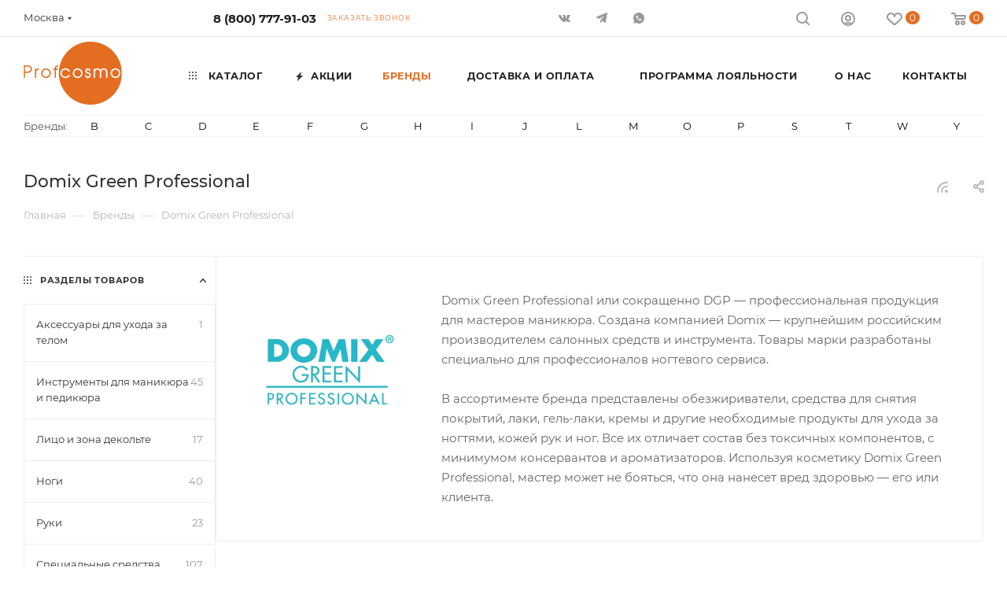

--- FILE ---
content_type: text/html; charset=UTF-8
request_url: https://shop.profcosmo.ru/brands/domix-green-professional/
body_size: 57824
content:
<!DOCTYPE html>
<html xmlns="http://www.w3.org/1999/xhtml" xml:lang="ru" lang="ru"  >
<head itemscope itemtype="http://schema.org/WPHeader">
	<title itemprop="name">Профессиональная косметика Domix Green Professional, купить по доступным ценам в интернет - магазине Profcosmo,  доставка</title>
	<meta name="viewport" content="initial-scale=1.0, width=device-width, maximum-scale=5" />
	<meta name="HandheldFriendly" content="true" />
	<meta name="yes" content="yes" />
	<meta name="apple-mobile-web-app-status-bar-style" content="black" />
	<meta name="SKYPE_TOOLBAR" content="SKYPE_TOOLBAR_PARSER_COMPATIBLE" />
	<meta http-equiv="Content-Type" content="text/html; charset=UTF-8" />
<meta itemprop="description" name="description" content="Domix Green Professional. Профессиональная косметика в интернет-магазине Profcosmo. Выгодные цены, доставка по всей России." />
<script>var _tmr = window._tmr || (window._tmr = []);</script>

<link href="/bitrix/css/aspro.max/notice.min.css?16469227412876"  rel="stylesheet" />
<link href="/bitrix/js/ui/design-tokens/dist/ui.design-tokens.min.css?171655461623463"  rel="stylesheet" />
<link href="/bitrix/js/ui/fonts/opensans/ui.font.opensans.min.css?16649762862320"  rel="stylesheet" />
<link href="/bitrix/js/main/popup/dist/main.popup.bundle.min.css?176346926828056"  rel="stylesheet" />
<link href="/bitrix/cache/css/s1/aspro_max/page_21ab6469b64f1bc2bc741b6b68ec736b/page_21ab6469b64f1bc2bc741b6b68ec736b_v1.css?1766646878117447"  rel="stylesheet" />
<link href="/bitrix/cache/css/s1/aspro_max/default_b86926401e34e9980b4dc4586a062818/default_b86926401e34e9980b4dc4586a062818_v1.css?17666468674114"  rel="stylesheet" />
<link href="/bitrix/cache/css/s1/aspro_max/template_9e96f204a827f2dd4fe43ef06ae76762/template_9e96f204a827f2dd4fe43ef06ae76762_v1.css?17666468671159819"  data-template-style="true" rel="stylesheet" />
<script>if(!window.BX)window.BX={};if(!window.BX.message)window.BX.message=function(mess){if(typeof mess==='object'){for(let i in mess) {BX.message[i]=mess[i];} return true;}};</script>
<script>(window.BX||top.BX).message({"JS_CORE_LOADING":"Загрузка...","JS_CORE_NO_DATA":"- Нет данных -","JS_CORE_WINDOW_CLOSE":"Закрыть","JS_CORE_WINDOW_EXPAND":"Развернуть","JS_CORE_WINDOW_NARROW":"Свернуть в окно","JS_CORE_WINDOW_SAVE":"Сохранить","JS_CORE_WINDOW_CANCEL":"Отменить","JS_CORE_WINDOW_CONTINUE":"Продолжить","JS_CORE_H":"ч","JS_CORE_M":"м","JS_CORE_S":"с","JSADM_AI_HIDE_EXTRA":"Скрыть лишние","JSADM_AI_ALL_NOTIF":"Показать все","JSADM_AUTH_REQ":"Требуется авторизация!","JS_CORE_WINDOW_AUTH":"Войти","JS_CORE_IMAGE_FULL":"Полный размер"});</script>
<script src="/bitrix/js/main/core/core.min.js?1763469368229643"></script>
<script>BX.Runtime.registerExtension({"name":"main.core","namespace":"BX","loaded":true});</script>
<script>BX.setJSList(["\/bitrix\/js\/main\/core\/core_ajax.js","\/bitrix\/js\/main\/core\/core_promise.js","\/bitrix\/js\/main\/polyfill\/promise\/js\/promise.js","\/bitrix\/js\/main\/loadext\/loadext.js","\/bitrix\/js\/main\/loadext\/extension.js","\/bitrix\/js\/main\/polyfill\/promise\/js\/promise.js","\/bitrix\/js\/main\/polyfill\/find\/js\/find.js","\/bitrix\/js\/main\/polyfill\/includes\/js\/includes.js","\/bitrix\/js\/main\/polyfill\/matches\/js\/matches.js","\/bitrix\/js\/ui\/polyfill\/closest\/js\/closest.js","\/bitrix\/js\/main\/polyfill\/fill\/main.polyfill.fill.js","\/bitrix\/js\/main\/polyfill\/find\/js\/find.js","\/bitrix\/js\/main\/polyfill\/matches\/js\/matches.js","\/bitrix\/js\/main\/polyfill\/core\/dist\/polyfill.bundle.js","\/bitrix\/js\/main\/core\/core.js","\/bitrix\/js\/main\/polyfill\/intersectionobserver\/js\/intersectionobserver.js","\/bitrix\/js\/main\/lazyload\/dist\/lazyload.bundle.js","\/bitrix\/js\/main\/polyfill\/core\/dist\/polyfill.bundle.js","\/bitrix\/js\/main\/parambag\/dist\/parambag.bundle.js"]);
</script>
<script>BX.Runtime.registerExtension({"name":"pull.protobuf","namespace":"BX","loaded":true});</script>
<script>BX.Runtime.registerExtension({"name":"rest.client","namespace":"window","loaded":true});</script>
<script>(window.BX||top.BX).message({"pull_server_enabled":"N","pull_config_timestamp":1727871188,"shared_worker_allowed":"Y","pull_guest_mode":"N","pull_guest_user_id":0,"pull_worker_mtime":1745477925});(window.BX||top.BX).message({"PULL_OLD_REVISION":"Для продолжения корректной работы с сайтом необходимо перезагрузить страницу."});</script>
<script>BX.Runtime.registerExtension({"name":"pull.client","namespace":"BX","loaded":true});</script>
<script>BX.Runtime.registerExtension({"name":"pull","namespace":"window","loaded":true});</script>
<script>BX.Runtime.registerExtension({"name":"aspro_bootstrap","namespace":"window","loaded":true});</script>
<script>BX.Runtime.registerExtension({"name":"aspro_logo","namespace":"window","loaded":true});</script>
<script>(window.BX||top.BX).message({"NOTICE_ADDED2CART":"В корзине","NOTICE_CLOSE":"Закрыть","NOTICE_MORE":"и ещё #COUNT# #PRODUCTS#","NOTICE_PRODUCT0":"товаров","NOTICE_PRODUCT1":"товар","NOTICE_PRODUCT2":"товара","NOTICE_ADDED2DELAY":"В отложенных","NOTICE_ADDED2COMPARE":"В сравнении","NOTICE_ERROR":"Ошибка","NOTICE_REQUEST_ERROR":"Ошибка запроса","NOTICE_AUTHORIZED":"Вы успешно авторизовались","NOTICE_ADDED2FAVORITE":"В избранном","NOTICE_ADDED2SUBSCRIBE":"Вы подписались","NOTICE_REMOVED_FROM_COMPARE":"Удалено из сравнения","NOTICE_REMOVED_FROM_FAVORITE":"Удалено из избранного","NOTICE_REMOVED_FROM_SUBSCRIBE":"Удалено из подписки"});</script>
<script>BX.Runtime.registerExtension({"name":"aspro_notice","namespace":"window","loaded":true});</script>
<script>(window.BX||top.BX).message({"CT_BST_SEARCH_BUTTON2":"Найти","SEARCH_IN_SITE_FULL":"По всему сайту","SEARCH_IN_SITE":"Везде","SEARCH_IN_CATALOG_FULL":"По каталогу","SEARCH_IN_CATALOG":"Каталог"});</script>
<script>BX.Runtime.registerExtension({"name":"aspro_searchtitle","namespace":"window","loaded":true});</script>
<script>BX.Runtime.registerExtension({"name":"aspro_set_cookie_on_domains","namespace":"window","loaded":true});</script>
<script>BX.Runtime.registerExtension({"name":"aspro_line_block","namespace":"window","loaded":true});</script>
<script>BX.Runtime.registerExtension({"name":"aspro_mega_menu","namespace":"window","loaded":true});</script>
<script>BX.Runtime.registerExtension({"name":"aspro_countdown","namespace":"window","loaded":true});</script>
<script>BX.Runtime.registerExtension({"name":"aspro_fancybox","namespace":"window","loaded":true});</script>
<script>BX.Runtime.registerExtension({"name":"ui.design-tokens","namespace":"window","loaded":true});</script>
<script>BX.Runtime.registerExtension({"name":"ui.fonts.opensans","namespace":"window","loaded":true});</script>
<script>BX.Runtime.registerExtension({"name":"main.popup","namespace":"BX.Main","loaded":true});</script>
<script>BX.Runtime.registerExtension({"name":"popup","namespace":"window","loaded":true});</script>
<script type="extension/settings" data-extension="currency.currency-core">{"region":"ru"}</script>
<script>BX.Runtime.registerExtension({"name":"currency.currency-core","namespace":"BX.Currency","loaded":true});</script>
<script>BX.Runtime.registerExtension({"name":"currency","namespace":"window","loaded":true});</script>
<script>BX.Runtime.registerExtension({"name":"aspro_bonus_system","namespace":"window","loaded":true});</script>
<script>(window.BX||top.BX).message({"LANGUAGE_ID":"ru","FORMAT_DATE":"DD.MM.YYYY","FORMAT_DATETIME":"DD.MM.YYYY HH:MI:SS","COOKIE_PREFIX":"BITRIX_SM","SERVER_TZ_OFFSET":"10800","UTF_MODE":"Y","SITE_ID":"s1","SITE_DIR":"\/","USER_ID":"","SERVER_TIME":1766696761,"USER_TZ_OFFSET":0,"USER_TZ_AUTO":"Y","bitrix_sessid":"b1e284b1da0025f49f100e19d61e967d"});</script>

<script src="/bitrix/js/pull/protobuf/protobuf.min.js?164691717376433"></script>
<script src="/bitrix/js/pull/protobuf/model.min.js?164691717314190"></script>
<script src="/bitrix/js/rest/client/rest.client.min.js?17059952519240"></script>
<script src="/bitrix/js/pull/client/pull.client.min.js?176346930849849"></script>
<script src="/bitrix/js/maxma.loyalty/script.min.js?17664000432721"></script>
<script src="/bitrix/js/main/ajax.min.js?164691714922194"></script>
<script src="/bitrix/js/aspro.max/notice.min.js?176347007114441"></script>
<script src="/bitrix/js/main/popup/dist/main.popup.bundle.min.js?176346940767480"></script>
<script src="/bitrix/js/currency/currency-core/dist/currency-core.bundle.min.js?17385895614569"></script>
<script src="/bitrix/js/currency/core_currency.min.js?1738589561835"></script>
<script src="/bitrix/js/arturgolubev.gremarketing/script_v1.min.js?1756392228346"></script>
<script>BX.setJSList(["\/bitrix\/templates\/aspro_max\/components\/bitrix\/news\/partners\/script.js","\/bitrix\/templates\/aspro_max\/components\/aspro\/catalog.smart.filter\/main_ajax\/script.js","\/bitrix\/templates\/aspro_max\/js\/countdown.js","\/bitrix\/templates\/aspro_max\/components\/bitrix\/news.detail\/news_custom\/script.js","\/bitrix\/templates\/aspro_max\/js\/jquery.fancybox.min.js","\/bitrix\/templates\/aspro_max\/components\/bitrix\/news.list\/landings_list_custom_brand\/script.js","\/bitrix\/templates\/aspro_max\/components\/bitrix\/news.list\/banners\/script.js","\/bitrix\/templates\/aspro_max\/js\/jquery.history.js","\/bitrix\/templates\/aspro_max\/vendor\/js\/bootstrap.js","\/bitrix\/templates\/aspro_max\/js\/jquery.actual.min.js","\/bitrix\/templates\/aspro_max\/vendor\/js\/ripple.js","\/bitrix\/templates\/aspro_max\/js\/browser.js","\/bitrix\/templates\/aspro_max\/vendor\/js\/sticky-sidebar.js","\/bitrix\/templates\/aspro_max\/js\/jquery.alphanumeric.js","\/bitrix\/templates\/aspro_max\/js\/jquery.cookie.js","\/bitrix\/templates\/aspro_max\/js\/mobile.js","\/bitrix\/templates\/aspro_max\/js\/main.js","\/bitrix\/templates\/aspro_max\/js\/blocks\/blocks.js","\/bitrix\/templates\/aspro_max\/js\/logo.min.js","\/bitrix\/templates\/aspro_max\/js\/autoload\/dropdown-product.js","\/bitrix\/templates\/aspro_max\/js\/autoload\/item-action.js","\/bitrix\/templates\/aspro_max\/js\/autoload\/select_offer_load.js","\/bitrix\/templates\/aspro_max\/js\/jquery.validate.js","\/bitrix\/templates\/aspro_max\/js\/conditional\/validation.js","\/bitrix\/templates\/aspro_max\/js\/jquery.uniform.min.js","\/bitrix\/components\/bitrix\/search.title\/script.js","\/bitrix\/templates\/aspro_max\/components\/bitrix\/search.title\/mega_menu\/script.js","\/bitrix\/templates\/aspro_max\/js\/searchtitle.js","\/bitrix\/templates\/aspro_max\/components\/bitrix\/menu\/menu_in_burger\/script.js","\/bitrix\/templates\/aspro_max\/components\/bitrix\/menu\/top\/script.js","\/bitrix\/templates\/aspro_max\/js\/mega_menu.js","\/bitrix\/templates\/aspro_max\/components\/bitrix\/menu\/bottom\/script.js","\/bitrix\/templates\/aspro_max\/components\/bitrix\/search.title\/fixed\/script.js","\/bitrix\/templates\/aspro_max\/js\/custom.js","\/bitrix\/templates\/aspro_max\/components\/aspro\/regionality.list.max\/popup_regions_small\/script.js","\/bitrix\/templates\/aspro_max\/js\/setCookieOnDomains.js","\/bitrix\/templates\/aspro_max\/components\/bitrix\/catalog.section\/catalog_block\/script.js","\/bitrix\/components\/aspro\/marketing.popup\/templates\/max\/js\/jqmInit.js","\/bitrix\/components\/aspro\/marketing.popup\/js\/script.js"]);</script>
<script>BX.setCSSList(["\/bitrix\/templates\/aspro_max\/components\/aspro\/catalog.smart.filter\/main_ajax\/style.css","\/bitrix\/templates\/aspro_max\/components\/bitrix\/news.list\/front_sale2\/style.css","\/bitrix\/templates\/aspro_max\/components\/bitrix\/news.detail\/news_custom\/style.css","\/bitrix\/templates\/aspro_max\/css\/jquery.fancybox.min.css","\/bitrix\/templates\/aspro_max\/css\/animation\/animate.min.css","\/bitrix\/templates\/aspro_max\/css\/animation\/animation_ext.css","\/bitrix\/templates\/aspro_max\/css\/fonts\/montserrat\/css\/montserrat.min.css","\/bitrix\/templates\/aspro_max\/css\/blocks\/dark-light-theme.css","\/bitrix\/templates\/aspro_max\/css\/colored.css","\/bitrix\/templates\/aspro_max\/vendor\/css\/bootstrap.css","\/bitrix\/templates\/aspro_max\/css\/styles.css","\/bitrix\/templates\/aspro_max\/css\/blocks\/blocks.css","\/bitrix\/templates\/aspro_max\/css\/blocks\/common.blocks\/counter-state\/counter-state.css","\/bitrix\/templates\/aspro_max\/css\/menu.css","\/bitrix\/templates\/aspro_max\/css\/catalog.css","\/bitrix\/templates\/aspro_max\/vendor\/css\/ripple.css","\/bitrix\/templates\/aspro_max\/css\/stores.css","\/bitrix\/templates\/aspro_max\/css\/yandex_map.css","\/bitrix\/templates\/aspro_max\/css\/header_fixed.css","\/bitrix\/templates\/aspro_max\/ajax\/ajax.css","\/bitrix\/templates\/aspro_max\/css\/searchtitle.css","\/bitrix\/templates\/aspro_max\/css\/blocks\/line-block.min.css","\/bitrix\/components\/aspro\/social.info.max\/templates\/top\/style.css","\/bitrix\/templates\/aspro_max\/components\/bitrix\/menu\/top\/style.css","\/bitrix\/templates\/aspro_max\/css\/mega_menu.css","\/bitrix\/templates\/aspro_max\/components\/bitrix\/news.list\/items-brands_menu_custom\/style.css","\/bitrix\/components\/bitrix\/system.pagenavigation\/templates\/bootstrap_v4\/style.css","\/bitrix\/templates\/aspro_max\/components\/bitrix\/breadcrumb\/main\/style.css","\/bitrix\/templates\/aspro_max\/css\/footer.css","\/bitrix\/components\/aspro\/marketing.popup\/templates\/max\/style.css","\/bitrix\/templates\/aspro_max\/styles.css","\/bitrix\/templates\/aspro_max\/template_styles.css","\/bitrix\/templates\/aspro_max\/css\/header.css","\/bitrix\/templates\/aspro_max\/css\/media.css","\/bitrix\/templates\/aspro_max\/css\/h1-medium.css","\/bitrix\/templates\/aspro_max\/themes\/custom_s1\/theme.css","\/bitrix\/templates\/aspro_max\/css\/widths\/width-3.css","\/bitrix\/templates\/aspro_max\/css\/fonts\/font-10.css","\/bitrix\/templates\/aspro_max\/css\/custom.css","\/bitrix\/templates\/aspro_max\/components\/bitrix\/catalog.section\/catalog_block\/style.css","\/bitrix\/templates\/aspro_max\/css\/bonus-system.min.css"]);</script>
<script>void 0===BX.Aspro?.Captcha&&(BX.namespace("Aspro.Captcha"),(()=>{const e="captchaApiLoader";let t={};BX.Aspro.Captcha=new class{constructor(){}get options(){return JSON.parse(JSON.stringify(t.options))}get params(){let e=t.options.params;return JSON.parse(JSON.stringify(e))}get key(){return t.options.key}get hl(){return t.options.params.hl}get type(){return t.options.type}isYandexSmartCaptcha(){return"ya.smartcaptcha"==this.type}isGoogleRecaptcha(){return!this.isYandexSmartCaptcha()}isGoogleRecaptcha3(){return this.isGoogleRecaptcha()&&3==t.options.ver}isInvisible(){return this.isYandexSmartCaptcha()?t.options.params.invisible:this.isGoogleRecaptcha()&&!this.isGoogleRecaptcha3()?"invisible"==t.options.params.size:void 0}get className(){return this.isYandexSmartCaptcha()?"smart-captcha":this.isGoogleRecaptcha()?"g-recaptcha":""}get selector(){return"."+this.className}get clientResponseSelector(){return this.isYandexSmartCaptcha()?'[name="smart-token"]':this.isGoogleRecaptcha()?".g-recaptcha-response":""}get api(){return this.isYandexSmartCaptcha()?window.smartCaptcha||null:this.isGoogleRecaptcha()&&window.grecaptcha||null}getApiResponse(e){return void 0!==e?this.api.getResponse(e):""}init(e){t.options||(t.options="object"==typeof e&&e?e:{},window.onLoadCaptcha=window.onLoadCaptcha||this.onLoad.bind(this),window.renderCaptcha=window.renderCaptcha||this.render.bind(this),window.onPassedCaptcha=window.onPassedCaptcha||this.onPassed.bind(this),window.renderRecaptchaById=window.renderRecaptchaById||window.renderCaptcha,this.isYandexSmartCaptcha()&&(window.asproRecaptcha=t.options),this.isGoogleRecaptcha()&&(window.asproRecaptcha.params={sitekey:t.options.key,recaptchaLang:t.options.params.hl,callback:t.options.params.callback},this.isGoogleRecaptcha3()||(window.asproRecaptcha.params.recaptchaSize=t.options.params.size,window.asproRecaptcha.params.recaptchaColor=t.options.params.theme,window.asproRecaptcha.params.recaptchaLogoShow=t.options.params.showLogo,window.asproRecaptcha.params.recaptchaBadge=t.options.params.badge)))}load(){return t.loadPromise=t.loadPromise||new Promise(((a,s)=>{try{if(t.onResolveLoadPromise=()=>{a()},document.getElementById(e))throw"Another Api loader already exists";let s=document.createElement("script");s.id=e,this.isYandexSmartCaptcha()?s.src="https://smartcaptcha.yandexcloud.net/captcha.js?render=onload&onload=onLoadCaptcha":s.src="//www.google.com/recaptcha/api.js?hl="+this.hl+"&onload=onLoadCaptcha&render="+(this.isGoogleRecaptcha3()?this.key:"explicit"),document.head.appendChild(s)}catch(e){s(e)}})),t.loadPromise}onLoad(){"function"==typeof t.onResolveLoadPromise&&t.onResolveLoadPromise()}validate(e){if(e){let t=e.closest("form")?.querySelector(this.selector);if(t){let e=t.getAttribute("data-widgetid");if(void 0!==e)return""!=this.getApiResponse(e)}}return!0}onPassed(e){e&&document.querySelectorAll(this.selector).forEach((t=>{let a=t.getAttribute("data-widgetid");if(void 0!==a){if(this.getApiResponse(a)==e){let a=t.closest("form");if(a)if(this.isInvisible()){let t=this.clientResponseSelector;a.querySelector(t)&&!a.querySelector(t).value&&(a.querySelector(t).value=e),document.querySelectorAll('iframe[src*="recaptcha"]').forEach((e=>{let t=e.parentElement?.parentElement;t&&(t.classList.contains("grecaptcha-badge")||(t.style.width="100%"))})),"one_click_buy_form"==a.getAttribute("id")?BX.submit(BX("one_click_buy_form")):"form_comment"==a.getAttribute("name")?BX.submit(BX("form_comment")):-1!==a.getAttribute("id")?.indexOf("auth-page-form")?BX.submit(a):a.submit()}else this.Replacer.addValidationInput(a),a.querySelector("input.recaptcha")&&this.api&&$(a.querySelector("input.recaptcha")).valid()}}}))}onSubmit(e){return new Promise(((t,a)=>{try{if("object"==typeof e&&e&&e.form&&this.api){let a=e.form.querySelector(this.selector);if(a){let s=a.getAttribute("data-widgetid");if(void 0!==s){let a=this.clientResponseSelector;e.form.querySelector(a)&&!e.form.querySelector(a).value&&(e.form.closest(".form")&&e.form.closest(".form").classList.add("sending"),this.isInvisible()?(this.api.execute(s),t(!1)):this.isGoogleRecaptcha3()&&(this.api.execute(this.key,{action:"maxscore"}).then((t=>{e.form.querySelector(a).value=t,"one_click_buy_form"==e.form.getAttribute("id")?BX.submit(BX("one_click_buy_form")):"form_comment"==e.form.getAttribute("name")?BX.submit(BX("form_comment")):-1!==e.form.getAttribute("id")?.indexOf("auth-page-form")?BX.submit(e.form):e.form.submit()})),t(!1)))}}}t(!0)}catch(e){a(e)}}))}render(e){return new Promise(((t,a)=>{this.load().then((()=>{try{if(!this.api)throw"Captcha api not loaded";const a=a=>{if(!a.classList.contains(this.className))throw"Node is not a captcha #"+e;let s;this.isGoogleRecaptcha3()?(a.innerHTML='<textarea class="g-recaptcha-response" style="display:none;resize:0;" name="g-recaptcha-response"></textarea>',t(a)):(a.children.length&&t(a),s=this.api.render(a,this.params),a.setAttribute("data-widgetid",s),t(a))};let s=document.getElementById(e);if(s)a(s);else{let t=0;const o=setInterval((()=>{if(s=document.getElementById(e),s)clearInterval(o),a(s);else if(++t>=10)throw clearInterval(o),"Captcha not finded #"+e}),100)}}catch(e){a(e)}})).catch((e=>{a(e)}))}))}reset(){(this.isGoogleRecaptcha()||this.isYandexSmartCaptcha())&&this.api.reset()}};BX.Aspro.Captcha.Replacer=new class{constructor(){this.bindEvents()}bindEvents(){BX.addCustomEvent(window,"onRenderCaptcha",BX.proxy(this.replace,this)),BX.addCustomEvent(window,"onAjaxSuccess",BX.proxy(this.replace,this))}replace(e){try{this.fixExists();let e=this.getForms();for(let t=0;t<e.length;++t){let a=e[t];this.hideLabel(a),this.removeReload(a),BX.Aspro.Captcha.isGoogleRecaptcha3()&&this.hideRow(a),BX.Aspro.Captcha.isGoogleRecaptcha3()||BX.Aspro.Captcha.isInvisible()||this.addValidationInput(a);let s=this.getInputs(a);for(let e=0;e<s.length;++e)this.replaceInput(s[e]);let o=this.getImages(a);for(let e=0;e<o.length;++e)this.hideImage(o[e])}return!0}catch(e){return!1}}fixExists(){let e=document.getElementsByClassName(BX.Aspro.Captcha.className);if(e.length)for(let t=0;t<e.length;++t){let a=e[t],s=a.id;if("string"==typeof s&&0!==s.length){let e=a.closest("form");if(e&&(this.hideLabel(e),this.removeReload(e),BX.Aspro.Captcha.isGoogleRecaptcha()&&BX.Aspro.Captcha.isGoogleRecaptcha3()&&this.hideRow(e),BX.Aspro.Captcha.isGoogleRecaptcha3()||BX.Aspro.Captcha.isInvisible()||this.addValidationInput(e),BX.Aspro.Captcha.isYandexSmartCaptcha()||!BX.Aspro.Captcha.isGoogleRecaptcha3())){let e=a.closest(".captcha-row");e&&(BX.Aspro.Captcha.isYandexSmartCaptcha()?BX.Aspro.Captcha.isInvisible()&&e.classList.add((BX.Aspro.Captcha.params.hideShield,"n"),BX.Aspro.Captcha.params.shieldPosition):e.classList.add("logo_captcha_"+BX.Aspro.Captcha.params.showLogo,window.BX.Aspro.Captcha.params.badge),BX.Aspro.Captcha.isInvisible()&&e.classList.add("invisible"),e.querySelector(".captcha_image")?.classList.add("recaptcha_tmp_img"),e.querySelector(".captcha_input")?.classList.add("recaptcha_text"))}}}}getForms(){let e=[],t=this.getInputs();for(let a=0;a<t.length;++a){let s=t[a].closest("form");s&&e.push(s)}return e}getInputs(e=null){let t=[];return(e=e||document).querySelectorAll('form input[name="captcha_word"]').forEach((e=>{t.push(e)})),t}getImages(e=null){let t=[];return(e=e||document).querySelectorAll("img[src]").forEach((e=>{(/\/bitrix\/tools\/captcha.php\?(captcha_code|captcha_sid)=[^>]*?/i.test(e.src)||"captcha"===e.id)&&t.push(e)})),t}replaceInput(e){if(!e)return;let t="recaptcha-dynamic-"+(new Date).getTime();if(null!==document.getElementById(t)){let e=!1,a=null,s=65535;do{a=Math.floor(Math.random()*s),e=null!==document.getElementById(t+a)}while(e);t+=a}let a=document.createElement("div");a.id=t,a.className=BX.Aspro.Captcha.className,a.setAttribute("data-sitekey",BX.Aspro.Captcha.key),e.parentNode&&(e.parentNode.classList.add("recaptcha_text"),e.parentNode.replaceChild(a,e)),BX.Aspro.Captcha.render(t)}hideImage(e){if(!e)return;e.style.display="none";e.setAttribute("src","[data-uri]"),e.parentNode&&e.parentNode.classList.add("recaptcha_tmp_img")}hideLabel(e=null){(e=e||document).querySelectorAll(".captcha-row label:not(.error)").forEach((e=>{e.style.display="none"}))}removeReload(e=null){(e=e||document).querySelectorAll(".captcha-row .refresh").forEach((e=>{e.remove()})),e.querySelectorAll(".captcha_reload").forEach((e=>{e.remove()}))}hideRow(e=null){(e=e||document).querySelectorAll(".captcha-row").forEach((e=>{e.style.display="none"}))}addValidationInput(e=null){(e=e||document).querySelectorAll(".captcha-row").forEach((e=>{e.querySelector("input.recaptcha")||e.appendChild(BX.create({tag:"input",attrs:{type:"text",class:"recaptcha"},html:""}))}))}}})());</script>
<script>window['asproRecaptcha'] = {"type":"g.recaptcha","key":"6Lcd9ZEfAAAAAIDqLb7mbmeEHdMCGwud3Qo8PdMa","ver":"2","params":{"sitekey":"6Lcd9ZEfAAAAAIDqLb7mbmeEHdMCGwud3Qo8PdMa","hl":"ru","callback":"onPassedCaptcha","theme":"light","showLogo":"y","size":"normal","badge":"bottomright"}};</script><script>BX.Aspro.Captcha.init({"type":"g.recaptcha","key":"6Lcd9ZEfAAAAAIDqLb7mbmeEHdMCGwud3Qo8PdMa","ver":"2","params":{"sitekey":"6Lcd9ZEfAAAAAIDqLb7mbmeEHdMCGwud3Qo8PdMa","hl":"ru","callback":"onPassedCaptcha","theme":"light","showLogo":"y","size":"normal","badge":"bottomright"}});</script>
<script>
					(function () {
						"use strict";
						var counter = function ()
						{
							var cookie = (function (name) {
								var parts = ("; " + document.cookie).split("; " + name + "=");
								if (parts.length == 2) {
									try {return JSON.parse(decodeURIComponent(parts.pop().split(";").shift()));}
									catch (e) {}
								}
							})("BITRIX_CONVERSION_CONTEXT_s1");
							if (cookie && cookie.EXPIRE >= BX.message("SERVER_TIME"))
								return;
							var request = new XMLHttpRequest();
							request.open("POST", "/bitrix/tools/conversion/ajax_counter.php", true);
							request.setRequestHeader("Content-type", "application/x-www-form-urlencoded");
							request.send(
								"SITE_ID="+encodeURIComponent("s1")+
								"&sessid="+encodeURIComponent(BX.bitrix_sessid())+
								"&HTTP_REFERER="+encodeURIComponent(document.referrer)
							);
						};
						if (window.frameRequestStart === true)
							BX.addCustomEvent("onFrameDataReceived", counter);
						else
							BX.ready(counter);
					})();
				</script>
<script>BX.message({'PORTAL_WIZARD_NAME':'Аспро: Максимум - интернет-магазин','PORTAL_WIZARD_DESC':'Аспро: Максимум - интернет магазин с поддержкой современных технологий: BigData, композитный сайт, фасетный поиск, адаптивная верстка','ASPRO_MAX_MOD_INST_OK':'Поздравляем, модуль «Аспро: Максимум - интернет-магазин» успешно установлен!<br />\nДля установки готового сайта, пожалуйста перейдите <a href=\'/bitrix/admin/wizard_list.php?lang=ru\'>в список мастеров<\/a> <br />и выберите пункт «Установить» в меню мастера aspro:max','ASPRO_MAX_MOD_UNINST_OK':'Удаление модуля успешно завершено','ASPRO_MAX_SCOM_INSTALL_NAME':'Аспро: Максимум - интернет-магазин','ASPRO_MAX_SCOM_INSTALL_DESCRIPTION':'Мастер создания интернет-магазина «Аспро: Максимум - интернет-магазин»','ASPRO_MAX_SCOM_INSTALL_TITLE':'Установка модуля \"Аспро: Максимум\"','ASPRO_MAX_SCOM_UNINSTALL_TITLE':'Удаление модуля \"Аспро: Максимум\"','ASPRO_MAX_SPER_PARTNER':'Аспро','ASPRO_MAX_PARTNER_URI':'http://www.aspro.ru','OPEN_WIZARDS_LIST':'Открыть список мастеров','ASPRO_MAX_INSTALL_SITE':'Установить готовый сайт','PHONE':'Телефон','FAST_VIEW':'Быстрый просмотр','TABLES_SIZE_TITLE':'Подбор размера','SOCIAL':'Социальные сети','DESCRIPTION':'Описание магазина','ITEMS':'Товары','LOGO':'Логотип','REGISTER_INCLUDE_AREA':'Текст о регистрации','AUTH_INCLUDE_AREA':'Текст об авторизации','FRONT_IMG':'Изображение компании','EMPTY_CART':'пуста','CATALOG_VIEW_MORE':'... Показать все','CATALOG_VIEW_LESS':'... Свернуть','JS_REQUIRED':'Заполните это поле','JS_FORMAT':'Неверный формат','JS_FILE_EXT':'Недопустимое расширение файла','JS_PASSWORD_COPY':'Пароли не совпадают','JS_PASSWORD_LENGTH':'Минимум 6 символов','JS_ERROR':'Неверно заполнено поле','JS_FILE_SIZE':'Максимальный размер 5мб','JS_FILE_BUTTON_NAME':'Выберите файл','JS_FILE_DEFAULT':'Прикрепите файл','JS_DATE':'Некорректная дата','JS_DATETIME':'Некорректная дата/время','JS_REQUIRED_LICENSES':'Согласитесь с условиями','JS_REQUIRED_OFFER':'Согласитесь с условиями','LICENSE_PROP':'Согласие на обработку персональных данных','LOGIN_LEN':'Введите минимум {0} символа','FANCY_CLOSE':'Закрыть','FANCY_NEXT':'Следующий','FANCY_PREV':'Предыдущий','TOP_AUTH_REGISTER':'Регистрация','CALLBACK':'Заказать звонок','ASK':'Задать вопрос','REVIEW':'Оставить отзыв','S_CALLBACK':'Заказать звонок','UNTIL_AKC':'До конца акции','TITLE_QUANTITY_BLOCK':'Остаток','TITLE_QUANTITY':'шт','TOTAL_SUMM_ITEM':'Общая стоимость ','SUBSCRIBE_SUCCESS':'Вы успешно подписались','RECAPTCHA_TEXT':'Подтвердите, что вы не робот','JS_RECAPTCHA_ERROR':'Пройдите проверку','COUNTDOWN_SEC':'сек','COUNTDOWN_MIN':'мин','COUNTDOWN_HOUR':'час','COUNTDOWN_DAY0':'дн','COUNTDOWN_DAY1':'дн','COUNTDOWN_DAY2':'дн','COUNTDOWN_WEAK0':'Недель','COUNTDOWN_WEAK1':'Неделя','COUNTDOWN_WEAK2':'Недели','COUNTDOWN_MONTH0':'Месяцев','COUNTDOWN_MONTH1':'Месяц','COUNTDOWN_MONTH2':'Месяца','COUNTDOWN_YEAR0':'Лет','COUNTDOWN_YEAR1':'Год','COUNTDOWN_YEAR2':'Года','COUNTDOWN_COMPACT_SEC':'с','COUNTDOWN_COMPACT_MIN':'м','COUNTDOWN_COMPACT_HOUR':'ч','COUNTDOWN_COMPACT_DAY':'д','COUNTDOWN_COMPACT_WEAK':'н','COUNTDOWN_COMPACT_MONTH':'м','COUNTDOWN_COMPACT_YEAR0':'л','COUNTDOWN_COMPACT_YEAR1':'г','CATALOG_PARTIAL_BASKET_PROPERTIES_ERROR':'Заполнены не все свойства у добавляемого товара','CATALOG_EMPTY_BASKET_PROPERTIES_ERROR':'Выберите свойства товара, добавляемые в корзину в параметрах компонента','CATALOG_ELEMENT_NOT_FOUND':'Элемент не найден','ERROR_ADD2BASKET':'Ошибка добавления товара в корзину','CATALOG_SUCCESSFUL_ADD_TO_BASKET':'Успешное добавление товара в корзину','ERROR_BASKET_TITLE':'Ошибка корзины','ERROR_BASKET_PROP_TITLE':'Выберите свойства, добавляемые в корзину','ERROR_BASKET_BUTTON':'Выбрать','BASKET_TOP':'Корзина в шапке','ERROR_ADD_DELAY_ITEM':'Ошибка отложенной корзины','VIEWED_TITLE':'Ранее вы смотрели','VIEWED_BEFORE':'Ранее вы смотрели','BEST_TITLE':'Лучшие предложения','CT_BST_SEARCH_BUTTON':'Поиск','CT_BST_SEARCH2_BUTTON':'Найти','BASKET_PRINT_BUTTON':'Распечатать','BASKET_CLEAR_ALL_BUTTON':'Очистить','BASKET_QUICK_ORDER_BUTTON':'Быстрый заказ','BASKET_CONTINUE_BUTTON':'Продолжить покупки','BASKET_ORDER_BUTTON':'Оформить заказ','SHARE_BUTTON':'Поделиться','BASKET_CHANGE_TITLE':'Ваш заказ','BASKET_CHANGE_LINK':'Изменить','MORE_INFO_SKU':'Купить','FROM':'от','BEFORE':'до','TITLE_BLOCK_VIEWED_NAME':'Ранее вы смотрели','T_BASKET':'Корзина','FILTER_EXPAND_VALUES':'Показать все','FILTER_HIDE_VALUES':'Свернуть','FULL_ORDER':'Полный заказ','CUSTOM_COLOR_CHOOSE':'Выбрать','CUSTOM_COLOR_CANCEL':'Отмена','S_MOBILE_MENU':'Меню','MAX_T_MENU_BACK':'Назад','MAX_T_MENU_CALLBACK':'Обратная связь','MAX_T_MENU_CONTACTS_TITLE':'Будьте на связи','SEARCH_TITLE':'Поиск','SEARCH_VALUES_EMPTY_TITLE':'Ничего не нашлось','SOCIAL_TITLE':'Оставайтесь на связи','HEADER_SCHEDULE':'Время работы','SEO_TEXT':'SEO описание','COMPANY_IMG':'Картинка компании','COMPANY_TEXT':'Описание компании','CONFIG_SAVE_SUCCESS':'Настройки сохранены','CONFIG_SAVE_FAIL':'Ошибка сохранения настроек','ITEM_ECONOMY':'Экономия','ITEM_ARTICLE':'Артикул: ','JS_FORMAT_ORDER':'имеет неверный формат','JS_BASKET_COUNT_TITLE':'В корзине товаров на SUMM','POPUP_VIDEO':'Видео','POPUP_GIFT_TEXT':'Нашли что-то особенное? Намекните другу о подарке!','ORDER_FIO_LABEL':'Ф.И.О.','ORDER_PHONE_LABEL':'Телефон','ORDER_REGISTER_BUTTON':'Регистрация','PRICES_TYPE':'Варианты цен','FILTER_HELPER_VALUES':' знач.','SHOW_MORE_SCU_MAIN':'Еще #COUNT#','SHOW_MORE_SCU_1':'предложение','SHOW_MORE_SCU_2':'предложения','SHOW_MORE_SCU_3':'предложений','PARENT_ITEM_NOT_FOUND':'Не найден основной товар для услуги в корзине. Обновите страницу и попробуйте снова.','INVALID_NUMBER':'Неверный номер','INVALID_COUNTRY_CODE':'Неверный код страны','TOO_SHORT':'Номер слишком короткий','TOO_LONG':'Номер слишком длинный','FORM_REQUIRED_FIELDS':'обязательные поля','/home/bitrix/ext_www/shop.profcosmo.ru/bitrix/modules/sale/lang/ru/lib/discountcouponsmanagerbase.php':{'BX_SALE_DCM_COUPON_CHECK_OK':''},'/home/bitrix/ext_www/shop.profcosmo.ru/bitrix/templates/aspro_max/components/bitrix/system.auth.form/main/lang/ru/template.php':{'auth_login':'Email или телефон'}})</script>
<link href="/bitrix/templates/aspro_max/css/critical.min.css?166600517024" data-skip-moving="true" rel="stylesheet">
<meta name="theme-color" content="#e36d21">
<style>:root{--theme-base-color: #e36d21;--theme-base-opacity-color: #e36d211a;--theme-base-color-hue:24;--theme-base-color-saturation:78%;--theme-base-color-lightness:51%;}</style>
<style>html {--theme-page-width: 1348px;--theme-page-width-padding: 30px}</style>
<script src="/bitrix/templates/aspro_max/js/observer.js" async defer></script>
<link href="/bitrix/templates/aspro_max/css/print.min.css?170377346221755" data-template-style="true" rel="stylesheet" media="print">
                    <script src="/bitrix/templates/aspro_max/js/app.min.js?17634700712299"></script>
                    <script data-skip-moving="true" src="/bitrix/js/main/jquery/jquery-2.2.4.min.js"></script>
                    <script data-skip-moving="true" src="/bitrix/templates/aspro_max/js/speed.min.js?=1763470060"></script>
<link rel="apple-touch-icon" sizes="180x180" href="/upload/CMax/c88/k7aa86hgr7fsflog7raffiaqh829gjkj.png" />
<link rel="alternate" type="application/rss+xml" title="rss" href="/brands/rss/" />
<meta property="og:description" content="Лаки DGP не содержат опасные толуол и формальдегид. Они легко наносятся, долго не тускнеют и не скалываются. Богатая палитра оттенков позволит каждому подобрать цвет, подходящий под стиль и настроение. Продукты для ухода за руками и ногами обогащены натуральными экстрактами и маслами. Они быстро восстанавливают..." />
<meta property="og:image" content="https://shop.profcosmo.ru:443/upload/skyweb24.pagespeedoptimizer/images/iblock/aed/3hsgjfrnjw22x393lpj7zk7datepsvae.webp" />
<link rel="image_src" href="https://shop.profcosmo.ru:443/upload/skyweb24.pagespeedoptimizer/images/iblock/aed/3hsgjfrnjw22x393lpj7zk7datepsvae.webp"  />
<meta property="og:title" content="Профессиональная косметика Domix Green Professional, купить по доступным ценам в интернет - магазине Profcosmo,  доставка" />
<meta property="og:type" content="website" />
<meta property="og:url" content="https://shop.profcosmo.ru:443/brands/domix-green-professional/" />
<script src="/bitrix/templates/aspro_max/js/fetch/bottom_panel.min.js?1763470060557" defer=""></script>

<script  src="/bitrix/cache/js/s1/aspro_max/template_160ab3d6ec2718cc5bd886a2a0f4b68f/template_160ab3d6ec2718cc5bd886a2a0f4b68f_v1.js?1766646867328699"></script>
<script  src="/bitrix/cache/js/s1/aspro_max/page_150e112dab30cd3280ed70893cad69c8/page_150e112dab30cd3280ed70893cad69c8_v1.js?1766646878122909"></script>
<script  src="/bitrix/cache/js/s1/aspro_max/default_e8ac3640b6a787a94eca48ba2e994200/default_e8ac3640b6a787a94eca48ba2e994200_v1.js?17666468632144"></script>
<script  src="/bitrix/cache/js/s1/aspro_max/default_6adbc27baab771dddf6985e597ce78ed/default_6adbc27baab771dddf6985e597ce78ed_v1.js?17666468784429"></script>
<script  src="/bitrix/cache/js/s1/aspro_max/default_f90172b1ef6ee75d02020a8b4ea55b52/default_f90172b1ef6ee75d02020a8b4ea55b52_v1.js?17666468637327"></script>
		<style>html {--theme-items-gap:32px;--fixed-header:80px;}</style>	</head>
<body class=" site_s1  fill_bg_n catalog-delayed-btn-Y theme-light" id="main" data-site="/">
		
	<div id="panel"></div>

<script async rel="preconnect">
var _tmr = window._tmr || (window._tmr = []);
_tmr.push({id: "3300677", type: "pageView", start: (new Date()).getTime()});
(function (d, w, id) {
  if (d.getElementById(id)) return;
  var ts = d.createElement("script"); ts.type = "text/javascript"; ts.async = true; ts.id = id;
  ts.src = "https://top-fwz1.mail.ru/js/code.js";
  var f = function () {var s = d.getElementsByTagName("script")[0]; s.parentNode.insertBefore(ts, s);};
  if (w.opera == "[object Opera]") { d.addEventListener("DOMContentLoaded", f, false); } else { f(); }
})(document, window, "tmr-code");
</script rel="preconnect">
<noscript><div><img src="https://top-fwz1.mail.ru/counter?id=3300677;js=na" style="position:absolute;left:-9999px;" alt="Top.Mail.Ru" /></div></noscript>

																<div id="ajax_basket"></div>
													<div class="cd-modal-bg"></div>
		<script data-skip-moving="true">var solutionName = 'arMaxOptions';</script>
		<script src="/bitrix/templates/aspro_max/js/setTheme.php?site_id=s1&site_dir=/" data-skip-moving="true"></script>
		<script>window.onload=function(){window.basketJSParams = window.basketJSParams || [];window.dataLayer = window.dataLayer || [];}
		BX.message({'MIN_ORDER_PRICE_TEXT':'<span class=\"strong\">Минимальная сумма заказа #PRICE#<\/span><br/>Пожалуйста, добавьте еще товаров в корзину','LICENSES_TEXT':'Я согласен на <a href=\"/include/licenses_detail.php\" target=\"_blank\">обработку персональных данных<\/a>'});
		arAsproOptions.PAGES.FRONT_PAGE = window[solutionName].PAGES.FRONT_PAGE = "";arAsproOptions.PAGES.BASKET_PAGE = window[solutionName].PAGES.BASKET_PAGE = "";arAsproOptions.PAGES.ORDER_PAGE = window[solutionName].PAGES.ORDER_PAGE = "";arAsproOptions.PAGES.PERSONAL_PAGE = window[solutionName].PAGES.PERSONAL_PAGE = "";arAsproOptions.PAGES.CATALOG_PAGE = window[solutionName].PAGES.CATALOG_PAGE = "";</script>
		<div class="wrapper1  header_bgcolored long_header  high_one_row_header with_left_block  basket_normal basket_fill_WHITE side_LEFT block_side_NORMAL catalog_icons_N banner_auto with_fast_view mheader-v1 header-vcustom header-font-lower_N regions_Y title_position_LEFT footer-v1 front-vindex1 mfixed_Y mfixed_view_always title-v3 lazy_N with_phones compact-catalog vertical-catalog-img landing-filter big-banners-mobile-normal bottom-icons-panel-N compact-breadcrumbs-slider catalog-delayed-btn-Y  ">

<div class="mega_fixed_menu scrollblock">
	<div class="maxwidth-theme">
		<svg class="svg svg-close" width="14" height="14" viewBox="0 0 14 14">
		  <path data-name="Rounded Rectangle 568 copy 16" d="M1009.4,953l5.32,5.315a0.987,0.987,0,0,1,0,1.4,1,1,0,0,1-1.41,0L1008,954.4l-5.32,5.315a0.991,0.991,0,0,1-1.4-1.4L1006.6,953l-5.32-5.315a0.991,0.991,0,0,1,1.4-1.4l5.32,5.315,5.31-5.315a1,1,0,0,1,1.41,0,0.987,0.987,0,0,1,0,1.4Z" transform="translate(-1001 -946)"></path>
		</svg>
		<i class="svg svg-close mask arrow"></i>
		<div class="row">
			<div class="col-md-9">
				<div class="left_menu_block">
					<div class="logo_block flexbox flexbox--row align-items-normal">
						<div class="logo">
							<a href="/"><img src="/upload/skyweb24.pagespeedoptimizer/images/CMax/4e4/jugl4j2dvy9103on4zc2te0fnh31hots.webp" alt="Profcosmo" title="Profcosmo" data-src="" /></a>						</div>
						<div class="top-description addr">
							<span style="color: #000000; font-size: 12pt;">Интернет-магазин профессиональной косметики</span>						</div>
					</div>
					<div class="search_block">
						<div class="search_wrap">
							<div class="search-block">
									<div class="search-wrapper">
		<div id="title-search_mega_menu">
			<form action="/catalog/" class="search">
				<div class="search-input-div">
					<input class="search-input" id="title-search-input_mega_menu" type="text" name="q" value="" placeholder="Поиск" size="20" maxlength="50" autocomplete="off" />
				</div>
				<div class="search-button-div">
					<button class="btn btn-search" type="submit" name="s" value="Найти"><i class="svg search2  inline " aria-hidden="true"><svg width="17" height="17" ><use xlink:href="/bitrix/templates/aspro_max/images/svg/header_icons_srite.svg?1763470078#search"></use></svg></i></button>
					
					<span class="close-block inline-search-hide"><span class="svg svg-close close-icons"></span></span>
				</div>
			</form>
		</div>
	</div>
<script>
	var jsControl = new JCTitleSearch3({
		//'WAIT_IMAGE': '/bitrix/themes/.default/images/wait.gif',
		'AJAX_PAGE' : '/brands/domix-green-professional/',
		'CONTAINER_ID': 'title-search_mega_menu',
		'INPUT_ID': 'title-search-input_mega_menu',
		'INPUT_ID_TMP': 'title-search-input_mega_menu',
		'MIN_QUERY_LEN': 2
	});
</script>							</div>
						</div>
					</div>
										

	<div class="burger_menu_wrapper">
		
			<div class="top_link_wrapper">
				<div class="menu-item dropdown catalog wide_menu   ">
					<div class="wrap">
						<a class="dropdown-toggle" href="/catalog/">
							<div class="link-title color-theme-hover">
																	<i class="svg inline  svg-inline-icon_catalog" aria-hidden="true" ><svg xmlns="http://www.w3.org/2000/svg" width="10" height="10" viewBox="0 0 10 10"><path  data-name="Rounded Rectangle 969 copy 7" class="cls-1" d="M644,76a1,1,0,1,1-1,1A1,1,0,0,1,644,76Zm4,0a1,1,0,1,1-1,1A1,1,0,0,1,648,76Zm4,0a1,1,0,1,1-1,1A1,1,0,0,1,652,76Zm-8,4a1,1,0,1,1-1,1A1,1,0,0,1,644,80Zm4,0a1,1,0,1,1-1,1A1,1,0,0,1,648,80Zm4,0a1,1,0,1,1-1,1A1,1,0,0,1,652,80Zm-8,4a1,1,0,1,1-1,1A1,1,0,0,1,644,84Zm4,0a1,1,0,1,1-1,1A1,1,0,0,1,648,84Zm4,0a1,1,0,1,1-1,1A1,1,0,0,1,652,84Z" transform="translate(-643 -76)"/></svg></i>																Каталог							</div>
						</a>
													<span class="tail"></span>
							<div class="burger-dropdown-menu row">
								<div class="menu-wrapper" >
									
																														<div class="col-md-4 dropdown-submenu  has_img">
																						<a href="/catalog/dlya_muzhchin/" class="color-theme-hover" title="Для мужчин">
												<span class="name option-font-bold">Для мужчин</span>
											</a>
																								<div class="burger-dropdown-menu toggle_menu">
																																									<div class="menu-item   ">
															<a href="/catalog/dlya_muzhchin/ukhod_za_telom_1/" title="Уход за телом">
																<span class="name color-theme-hover">Уход за телом</span>
															</a>
																													</div>
																																									<div class="menu-item   ">
															<a href="/catalog/dlya_muzhchin/ukhod_za_volosami_1/" title="Уход за волосами">
																<span class="name color-theme-hover">Уход за волосами</span>
															</a>
																													</div>
																																									<div class="menu-item   ">
															<a href="/catalog/dlya_muzhchin/boroda_i_usy/" title="Борода и усы">
																<span class="name color-theme-hover">Борода и усы</span>
															</a>
																													</div>
																																									<div class="menu-item   ">
															<a href="/catalog/dlya_muzhchin/ukhod_za_litsom_1/" title="Уход за лицом">
																<span class="name color-theme-hover">Уход за лицом</span>
															</a>
																													</div>
																									</div>
																					</div>
									
																														<div class="col-md-4 dropdown-submenu  has_img">
																						<a href="/catalog/ukhod_za_telom/" class="color-theme-hover" title="Уход за телом">
												<span class="name option-font-bold">Уход за телом</span>
											</a>
																								<div class="burger-dropdown-menu toggle_menu">
																																									<div class="menu-item   ">
															<a href="/catalog/ukhod_za_telom/sredstva_dlya_prinyatiya_vann/" title="Средства для принятия ванн">
																<span class="name color-theme-hover">Средства для принятия ванн</span>
															</a>
																													</div>
																																									<div class="menu-item   ">
															<a href="/catalog/ukhod_za_telom/sredstva_dlya_depilyatsii/" title="Средства для депиляции">
																<span class="name color-theme-hover">Средства для депиляции</span>
															</a>
																													</div>
																																									<div class="menu-item   ">
															<a href="/catalog/ukhod_za_telom/sredstva_dlya_ukhoda_za_telom/" title="Средства для ухода за телом">
																<span class="name color-theme-hover">Средства для ухода за телом</span>
															</a>
																													</div>
																																									<div class="menu-item   ">
															<a href="/catalog/ukhod_za_telom/aksessuary_dlya_ukhoda_za_telom/" title="Аксессуары для ухода за телом">
																<span class="name color-theme-hover">Аксессуары для ухода за телом</span>
															</a>
																													</div>
																																									<div class="menu-item   ">
															<a href="/catalog/ukhod_za_telom/sredstva_dlya_zagara/" title="Средства для загара">
																<span class="name color-theme-hover">Средства для загара</span>
															</a>
																													</div>
																									</div>
																					</div>
									
																														<div class="col-md-4 dropdown-submenu  has_img">
																						<a href="/catalog/ukhod_za_volosami/" class="color-theme-hover" title="Уход за волосами">
												<span class="name option-font-bold">Уход за волосами</span>
											</a>
																								<div class="burger-dropdown-menu toggle_menu">
																																									<div class="menu-item   ">
															<a href="/catalog/ukhod_za_volosami/spetsialnye_sredstva_1/" title="Специальные средства">
																<span class="name color-theme-hover">Специальные средства</span>
															</a>
																													</div>
																																									<div class="menu-item   ">
															<a href="/catalog/ukhod_za_volosami/sredstva_dlya_ukhoda_za_volosami/" title="Средства для ухода за волосами">
																<span class="name color-theme-hover">Средства для ухода за волосами</span>
															</a>
																													</div>
																																									<div class="menu-item   ">
															<a href="/catalog/ukhod_za_volosami/osvetlenie_volos/" title="Осветление волос">
																<span class="name color-theme-hover">Осветление волос</span>
															</a>
																													</div>
																																									<div class="menu-item   ">
															<a href="/catalog/ukhod_za_volosami/sredstva_dlya_ukladki_volos/" title="Средства для укладки волос">
																<span class="name color-theme-hover">Средства для укладки волос</span>
															</a>
																													</div>
																																									<div class="menu-item   ">
															<a href="/catalog/ukhod_za_volosami/tonirovanie_volos/" title="Тонирование волос">
																<span class="name color-theme-hover">Тонирование волос</span>
															</a>
																													</div>
																																									<div class="menu-item   ">
															<a href="/catalog/ukhod_za_volosami/okrashivanie_volos/" title="Окрашивание волос">
																<span class="name color-theme-hover">Окрашивание волос</span>
															</a>
																													</div>
																																									<div class="menu-item   ">
															<a href="/catalog/ukhod_za_volosami/lechenie_volos/" title="Лечение волос">
																<span class="name color-theme-hover">Лечение волос</span>
															</a>
																													</div>
																																									<div class="menu-item   ">
															<a href="/catalog/ukhod_za_volosami/nabory_dlya_volos/" title="Наборы для волос">
																<span class="name color-theme-hover">Наборы для волос</span>
															</a>
																													</div>
																																									<div class="menu-item   ">
															<a href="/catalog/ukhod_za_volosami/aksessuary_dlya_volos/" title="Аксессуары для волос">
																<span class="name color-theme-hover">Аксессуары для волос</span>
															</a>
																													</div>
																									</div>
																					</div>
									
																														<div class="col-md-4 dropdown-submenu  has_img">
																						<a href="/catalog/tekhnika/" class="color-theme-hover" title="Техника">
												<span class="name option-font-bold">Техника</span>
											</a>
																								<div class="burger-dropdown-menu toggle_menu">
																																									<div class="menu-item   ">
															<a href="/catalog/tekhnika/shchiptsy/" title="Щипцы">
																<span class="name color-theme-hover">Щипцы</span>
															</a>
																													</div>
																																									<div class="menu-item   ">
															<a href="/catalog/tekhnika/aksessuary_/" title="Аксессуары ">
																<span class="name color-theme-hover">Аксессуары </span>
															</a>
																													</div>
																																									<div class="menu-item   ">
															<a href="/catalog/tekhnika/ployki/" title="Плойки">
																<span class="name color-theme-hover">Плойки</span>
															</a>
																													</div>
																																									<div class="menu-item   ">
															<a href="/catalog/tekhnika/feny/" title="Фены">
																<span class="name color-theme-hover">Фены</span>
															</a>
																													</div>
																																									<div class="menu-item   ">
															<a href="/catalog/tekhnika/mashinki/" title="Машинки">
																<span class="name color-theme-hover">Машинки</span>
															</a>
																													</div>
																																									<div class="menu-item   ">
															<a href="/catalog/tekhnika/diffuzory/" title="Диффузоры">
																<span class="name color-theme-hover">Диффузоры</span>
															</a>
																													</div>
																																									<div class="menu-item   ">
															<a href="/catalog/tekhnika/nasadki/" title="Насадки">
																<span class="name color-theme-hover">Насадки</span>
															</a>
																													</div>
																									</div>
																					</div>
									
																														<div class="col-md-4 dropdown-submenu  has_img">
																						<a href="/catalog/ukhod_za_litsom/" class="color-theme-hover" title="Уход за лицом">
												<span class="name option-font-bold">Уход за лицом</span>
											</a>
																								<div class="burger-dropdown-menu toggle_menu">
																																									<div class="menu-item   ">
															<a href="/catalog/ukhod_za_litsom/litso_i_zona_dekolte/" title="Лицо и зона декольте">
																<span class="name color-theme-hover">Лицо и зона декольте</span>
															</a>
																													</div>
																																									<div class="menu-item   ">
															<a href="/catalog/ukhod_za_litsom/glaza/" title="Глаза">
																<span class="name color-theme-hover">Глаза</span>
															</a>
																													</div>
																																									<div class="menu-item   ">
															<a href="/catalog/ukhod_za_litsom/aksessuary_dlya_ukhoda_za_litsom/" title="Аксессуары для ухода за лицом">
																<span class="name color-theme-hover">Аксессуары для ухода за лицом</span>
															</a>
																													</div>
																																									<div class="menu-item   ">
															<a href="/catalog/ukhod_za_litsom/guby_1/" title="Губы">
																<span class="name color-theme-hover">Губы</span>
															</a>
																													</div>
																									</div>
																					</div>
									
																														<div class="col-md-4 dropdown-submenu  has_img">
																						<a href="/catalog/ukhod_za_rukami_i_nogami/" class="color-theme-hover" title="Уход за руками и ногами">
												<span class="name option-font-bold">Уход за руками и ногами</span>
											</a>
																								<div class="burger-dropdown-menu toggle_menu">
																																									<div class="menu-item  dropdown-submenu ">
															<a href="/catalog/ukhod_za_rukami_i_nogami/manikyur_1/" title="Маникюр">
																<span class="name color-theme-hover">Маникюр</span>
															</a>
																															<div class="burger-dropdown-menu with_padding">
																																			<div class="menu-item ">
																			<a href="/catalog/ukhod_za_rukami_i_nogami/manikyur_1/instrumenty_dlya_manikyura_i_pedikyura/" title="Инструменты для маникюра и педикюра">
																				<span class="name color-theme-hover">Инструменты для маникюра и педикюра</span>
																			</a>
																		</div>
																																			<div class="menu-item ">
																			<a href="/catalog/ukhod_za_rukami_i_nogami/manikyur_1/spetsialnye_sredstva/" title="Специальные средства">
																				<span class="name color-theme-hover">Специальные средства</span>
																			</a>
																		</div>
																																			<div class="menu-item ">
																			<a href="/catalog/ukhod_za_rukami_i_nogami/manikyur_1/aksessuary/" title="Аксессуары">
																				<span class="name color-theme-hover">Аксессуары</span>
																			</a>
																		</div>
																																	</div>
																													</div>
																																									<div class="menu-item   ">
															<a href="/catalog/ukhod_za_rukami_i_nogami/nogi/" title="Ноги">
																<span class="name color-theme-hover">Ноги</span>
															</a>
																													</div>
																																									<div class="menu-item   ">
															<a href="/catalog/ukhod_za_rukami_i_nogami/ruki/" title="Руки">
																<span class="name color-theme-hover">Руки</span>
															</a>
																													</div>
																									</div>
																					</div>
									
																														<div class="col-md-4 dropdown-submenu  has_img">
																						<a href="/catalog/makiyazh/" class="color-theme-hover" title="Макияж">
												<span class="name option-font-bold">Макияж</span>
											</a>
																								<div class="burger-dropdown-menu toggle_menu">
																																									<div class="menu-item   ">
															<a href="/catalog/makiyazh/aksessuary_dlya_makiyazha/" title="Аксессуары для макияжа">
																<span class="name color-theme-hover">Аксессуары для макияжа</span>
															</a>
																													</div>
																																									<div class="menu-item   ">
															<a href="/catalog/makiyazh/guby/" title="Губы">
																<span class="name color-theme-hover">Губы</span>
															</a>
																													</div>
																																									<div class="menu-item   ">
															<a href="/catalog/makiyazh/kisti_dlya_makiyazha/" title="Кисти для макияжа">
																<span class="name color-theme-hover">Кисти для макияжа</span>
															</a>
																													</div>
																																									<div class="menu-item   ">
															<a href="/catalog/makiyazh/nabory_dlya_makiyazha/" title="Наборы для макияжа">
																<span class="name color-theme-hover">Наборы для макияжа</span>
															</a>
																													</div>
																									</div>
																					</div>
									
																														<div class="col-md-4   has_img">
																						<a href="/catalog/odnorazovye_prinadlezhnosti/" class="color-theme-hover" title="Одноразовые принадлежности">
												<span class="name option-font-bold">Одноразовые принадлежности</span>
											</a>
																					</div>
																	</div>
							</div>
											</div>
				</div>
			</div>
					
		<div class="bottom_links_wrapper row">
								<div class="menu-item col-md-4 unvisible    ">
					<div class="wrap">
						<a class="" href="/sale/">
							<div class="link-title color-theme-hover">
																	<i class="svg inline  svg-inline-icon_discount" aria-hidden="true" ><svg xmlns="http://www.w3.org/2000/svg" width="9" height="12" viewBox="0 0 9 12"><path  data-name="Shape 943 copy 12" class="cls-1" d="M710,75l-7,7h3l-1,5,7-7h-3Z" transform="translate(-703 -75)"/></svg></i>																Акции							</div>
						</a>
											</div>
				</div>
								<div class="menu-item col-md-4 unvisible    active">
					<div class="wrap">
						<a class="" href="/brands/">
							<div class="link-title color-theme-hover">
																Бренды							</div>
						</a>
											</div>
				</div>
								<div class="menu-item col-md-4 unvisible    ">
					<div class="wrap">
						<a class="" href="/help/">
							<div class="link-title color-theme-hover">
																Доставка и оплата							</div>
						</a>
											</div>
				</div>
								<div class="menu-item col-md-4 unvisible    ">
					<div class="wrap">
						<a class="" href="/services/bonus/">
							<div class="link-title color-theme-hover">
																Программа лояльности							</div>
						</a>
											</div>
				</div>
								<div class="menu-item col-md-4 unvisible dropdown   ">
					<div class="wrap">
						<a class="dropdown-toggle" href="/company/">
							<div class="link-title color-theme-hover">
																О нас							</div>
						</a>
													<span class="tail"></span>
							<div class="burger-dropdown-menu">
								<div class="menu-wrapper" >
									
																														<div class="  ">
																						<a href="/company/index.php" class="color-theme-hover" title="О компании">
												<span class="name option-font-bold">О компании</span>
											</a>
																					</div>
									
																														<div class="  ">
																						<a href="/company/licenses/" class="color-theme-hover" title="Сертификаты">
												<span class="name option-font-bold">Сертификаты</span>
											</a>
																					</div>
									
																														<div class="  ">
																						<a href="/company/reviews/" class="color-theme-hover" title="Отзывы">
												<span class="name option-font-bold">Отзывы</span>
											</a>
																					</div>
									
																														<div class="  ">
																						<a href="/contacts/" class="color-theme-hover" title="Контакты">
												<span class="name option-font-bold">Контакты</span>
											</a>
																					</div>
																	</div>
							</div>
											</div>
				</div>
								<div class="menu-item col-md-4 unvisible    ">
					<div class="wrap">
						<a class="" href="/contacts/">
							<div class="link-title color-theme-hover">
																Контакты							</div>
						</a>
											</div>
				</div>
					</div>

	</div>
					
														</div>
			</div>
			<div class="col-md-3">
				<div class="right_menu_block">
					<div class="contact_wrap">
						<div class="info">
							<div class="phone blocks">
								<div class="">
									                                
            <div class="phone with_dropdown white sm">
                                    <div class="wrap">
                        <div>
                                    <i class="svg svg-inline-phone  inline " aria-hidden="true"><svg width="5" height="13" ><use xlink:href="/bitrix/templates/aspro_max/images/svg/header_icons_srite.svg?1763470078#phone_footer"></use></svg></i><a rel="nofollow" href="tel:88007779103">8 (800) 777-91-03</a>
                                        </div>
                    </div>
                                            </div>
            
                								</div>
								<div class="callback_wrap">
									<span class="callback-block animate-load font_upper colored" data-event="jqm" data-param-form_id="CALLBACK" data-name="callback">Заказать звонок</span>
								</div>
							</div>
							<div class="question_button_wrapper">
								<span class="btn btn-lg btn-transparent-border-color btn-wide animate-load colored_theme_hover_bg-el" data-event="jqm" data-param-form_id="ASK" data-name="ask">
									Задать вопрос								</span>
							</div>
							<div class="person_wrap">
                    <div class="auth_wr_inner "><a rel="nofollow" title="Мой кабинет" class="personal-link dark-color animate-load" data-event="jqm" data-param-backurl="%2Fbrands%2Fdomix-green-professional%2F" data-param-type="auth" data-name="auth" href="/personal/"><i class="svg svg-inline-cabinet big inline " aria-hidden="true"><svg width="18" height="18" ><use xlink:href="/bitrix/templates/aspro_max/images/svg/header_icons_srite.svg?1763470078#user"></use></svg></i><span class="wrap"><span class="name">Войти</span></span></a></div>        
                    
                    <div class="menu middle">
                <ul>
                                            <li class="counters">
                            <a rel="nofollow" class="dark-color basket-link basket ready " href="/basket/">
                                <i class="svg  svg-inline-basket" aria-hidden="true" ><svg class="" width="19" height="16" viewBox="0 0 19 16"><path data-name="Ellipse 2 copy 9" class="cls-1" d="M956.047,952.005l-0.939,1.009-11.394-.008-0.952-1-0.953-6h-2.857a0.862,0.862,0,0,1-.952-1,1.025,1.025,0,0,1,1.164-1h2.327c0.3,0,.6.006,0.6,0.006a1.208,1.208,0,0,1,1.336.918L943.817,947h12.23L957,948v1Zm-11.916-3,0.349,2h10.007l0.593-2Zm1.863,5a3,3,0,1,1-3,3A3,3,0,0,1,945.994,954.005ZM946,958a1,1,0,1,0-1-1A1,1,0,0,0,946,958Zm7.011-4a3,3,0,1,1-3,3A3,3,0,0,1,953.011,954.005ZM953,958a1,1,0,1,0-1-1A1,1,0,0,0,953,958Z" transform="translate(-938 -944)"></path></svg></i>                                <span>Корзина<span class="count js-count empted">0</span></span>
                            </a>
                        </li>
                                                                <li class="counters">
                            <a rel="nofollow"
                                class="dark-color basket-link delay ready "
                                href="/personal/favorite/"
                            >
                                <i class="svg  svg-inline-basket" aria-hidden="true" ><svg xmlns="http://www.w3.org/2000/svg" width="16" height="13" viewBox="0 0 16 13"><defs><style>.clsw-1{fill:#fff;fill-rule:evenodd;}</style></defs><path class="clsw-1" d="M506.755,141.6l0,0.019s-4.185,3.734-5.556,4.973a0.376,0.376,0,0,1-.076.056,1.838,1.838,0,0,1-1.126.357,1.794,1.794,0,0,1-1.166-.4,0.473,0.473,0,0,1-.1-0.076c-1.427-1.287-5.459-4.878-5.459-4.878l0-.019A4.494,4.494,0,1,1,500,135.7,4.492,4.492,0,1,1,506.755,141.6Zm-3.251-5.61A2.565,2.565,0,0,0,501,138h0a1,1,0,1,1-2,0h0a2.565,2.565,0,0,0-2.506-2,2.5,2.5,0,0,0-1.777,4.264l-0.013.019L500,145.1l5.179-4.749c0.042-.039.086-0.075,0.126-0.117l0.052-.047-0.006-.008A2.494,2.494,0,0,0,503.5,135.993Z" transform="translate(-492 -134)"/></svg></i>                                <span>Избранные товары<span class="count js-count empted">0</span></span>
                            </a>
                        </li>
                                    </ul>
            </div>
                        
            							</div>
						</div>
					</div>
					<div class="footer_wrap">
													<div class="inline-block">
								<div class="top-description no-title">
												<div class="region_wrapper">
			<div class="io_wrapper">
				<i class="svg svg-inline-mark  inline " aria-hidden="true"><svg width="13" height="13" ><use xlink:href="/bitrix/templates/aspro_max/images/svg/header_icons_srite.svg?1763470078#location"></use></svg></i>				<div class="city_title">Ваш город</div>
									<div class="js_city_chooser  animate-load  io_wrapper" data-event="jqm" data-name="city_chooser_small" data-param-href="%2Fbrands%2Fdomix-green-professional%2F" data-param-form_id="city_chooser">
						<span>Москва</span><span class="arrow"><i class="svg inline  svg-inline-down" aria-hidden="true" ><svg xmlns="http://www.w3.org/2000/svg" width="5" height="3" viewBox="0 0 5 3"><path class="cls-1" d="M250,80h5l-2.5,3Z" transform="translate(-250 -80)"/></svg></i></span>
					</div>
							</div>
					</div>
									</div>
							</div>
						
                                
                                                <div class="email blocks color-theme-hover">
                        <i class="svg inline  svg-inline-email" aria-hidden="true" ><svg xmlns="http://www.w3.org/2000/svg" width="11" height="9" viewBox="0 0 11 9"><path  data-name="Rectangle 583 copy 16" class="cls-1" d="M367,142h-7a2,2,0,0,1-2-2v-5a2,2,0,0,1,2-2h7a2,2,0,0,1,2,2v5A2,2,0,0,1,367,142Zm0-2v-3.039L364,139h-1l-3-2.036V140h7Zm-6.634-5,3.145,2.079L366.634,135h-6.268Z" transform="translate(-358 -133)"/></svg></i>                                                    <a href="mailto:e-shop@profcosmo.ru" target="_blank">e-shop@profcosmo.ru</a>
                                            </div>
                        
                                
                        
    						<div class="social-block">
							<div class="social-icons">
		
	<ul>
					<li class="vk">
				<a href="https://vk.com/profcosmo.shop" target="_blank" rel="nofollow" title="Вконтакте">
					Вконтакте				</a>
			</li>
													<li class="telegram">
				<a href="https://t.me/profcosmo_sale" target="_blank" rel="nofollow" title="Telegram">
					Telegram				</a>
			</li>
								        														<li class="whats">
				<a href="https://wa.me/79639203956" target="_blank" rel="nofollow" title="WhatsApp">
					WhatsApp				</a>
			</li>
													</ul>
	
</div>
						</div>
					</div>
				</div>
			</div>
		</div>
	</div>
</div>
<div class="header_wrap visible-lg visible-md title-v3 ">
	<header id="header">
		<div class="top-block top-block-v1 header-v18 header-wrapper">
	<div class="maxwidth-theme logo_and_menu-row logo_top_white">		
		<div class="wrapp_block logo-row logo_top_white">
			<div class="items-wrapper header__top-inner">
									<div class="header__top-item">
						<div class="top-description no-title">
										<div class="region_wrapper">
			<div class="io_wrapper">
				<i class="svg svg-inline-mark  inline " aria-hidden="true"><svg width="13" height="13" ><use xlink:href="/bitrix/templates/aspro_max/images/svg/header_icons_srite.svg?1763470078#location"></use></svg></i>				<div class="city_title">Ваш город</div>
									<div class="js_city_chooser  animate-load  io_wrapper" data-event="jqm" data-name="city_chooser_small" data-param-href="%2Fbrands%2Fdomix-green-professional%2F" data-param-form_id="city_chooser">
						<span>Москва</span><span class="arrow"><i class="svg inline  svg-inline-down" aria-hidden="true" ><svg xmlns="http://www.w3.org/2000/svg" width="5" height="3" viewBox="0 0 5 3"><path class="cls-1" d="M250,80h5l-2.5,3Z" transform="translate(-250 -80)"/></svg></i></span>
					</div>
							</div>
					</div>
							</div>
					</div>
								<div class="header__top-item">
					<div class="phone-block">
													<div class="inline-block">
								                                
            <div class="phone with_dropdown no-icons">
                                    <i class="svg svg-inline-phone  inline " aria-hidden="true"><svg width="5" height="13" ><use xlink:href="/bitrix/templates/aspro_max/images/svg/header_icons_srite.svg?1763470078#phone_black"></use></svg></i><a rel="nofollow" href="tel:88007779103">8 (800) 777-91-03</a>
                                            </div>
            
                							</div>
																			<div class="inline-block">
								<span class="callback-block animate-load font_upper_xs colored" data-event="jqm" data-param-form_id="CALLBACK" data-name="callback">Заказать звонок</span>
							</div>
											</div>
				</div>
				<div class="soc header__top-item">
					<div class="social-icons">
		
	<ul>
					<li class="vk">
				<a href="https://vk.com/profcosmo.shop" target="_blank" rel="nofollow" title="Вконтакте">
					<i class="svg inline  svg-inline-vk" aria-hidden="true" ><svg width="15.063" height="9.094" viewBox="0 0 15.063 9.094"><path  class="cls-1" d="M871.994,931.77v3.257a0.339,0.339,0,0,0,.426.35c0.3-.02.978-2.8,1.279-3.4a1.932,1.932,0,0,1,.738-0.827,0.609,0.609,0,0,1,.367-0.155h2.878a0.464,0.464,0,0,1,.3.728c-0.225.5-2.155,3.61-2.255,3.736a1.311,1.311,0,0,0-.237.55,1.2,1.2,0,0,0,.312.626c0.2,0.227,1.816,2.006,1.967,2.155a1.2,1.2,0,0,1,.275.577,0.763,0.763,0,0,1-.8.613c-0.626,0-2.166,0-2.342,0a2.8,2.8,0,0,1-.952-0.565c-0.225-.2-1.059-1.152-1.184-1.277a0.407,0.407,0,0,0-.351-0.145c-0.15,0-.435.015-0.422,0.584a2,2,0,0,1-.238,1.14,0.993,0.993,0,0,1-.737.275,5,5,0,0,1-2.914-.727c-1.574-.978-3.366-3.589-4.2-5.254a6.513,6.513,0,0,1-.9-2.715c0.05-.176.05-0.3,0.226-0.3s2.389,0,2.6,0a0.845,0.845,0,0,1,.351.327c0.075,0.1.647,1.812,0.822,2.113s1.038,1.95,1.506,1.95a0.6,0.6,0,0,0,.474-0.7c0-.4,0-1.979,0-2.18a1.939,1.939,0,0,0-.978-1,1.261,1.261,0,0,1,.927-0.5c0.6-.025,2.105-0.025,2.43.024A0.782,0.782,0,0,1,871.994,931.77Z" transform="translate(-863 -931)"/></svg></i>				</a>
			</li>
															<li class="telegram">
				<a href="https://t.me/profcosmo_sale" target="_blank" rel="nofollow" title="Telegram">
					<i class="svg inline  svg-inline-tlg" aria-hidden="true" ><svg width="14.031" height="12.094" viewBox="0 0 14.031 12.094"><path class="cls-1" d="M944.975,940.1a1,1,0,0,1-1.773.528c-1.088-.866-2.793-2.114-2.793-2.114s-1.224,2.167-1.447,2.389a0.684,0.684,0,0,1-1-.133l-0.036-.1,0.687-3.452,4.922-4.833-6.713,3.829s-3.036-.906-3.48-1.083a0.7,0.7,0,0,1,.069-1.262c0.64-.326,11.932-4.638,12.31-4.749s1.378-.4,1.267.573S945.087,939.565,944.975,940.1Z" transform="translate(-932.969 -928.969)"/></svg></i>				</a>
			</li>
																		<li class="whats">
				<a href="https://wa.me/79639203956" target="_blank" rel="nofollow" title="WhatsApp">
					<i class="svg inline  svg-inline-wh" aria-hidden="true" ><svg width="20" height="20" viewBox="0 0 20 20" fill="none" xmlns="http://www.w3.org/2000/svg"><path fill-rule="evenodd" clip-rule="evenodd" d="M10.0003 16.9719C8.68042 16.9686 7.38878 16.5898 6.27613 15.8799L3 16.9719L4.09208 13.6949C3.26933 12.3819 2.90628 10.8327 3.06016 9.29084C3.21404 7.74902 3.87613 6.30209 4.94216 5.17761C6.0082 4.05313 7.41767 3.3149 8.94909 3.07901C10.4805 2.84313 12.047 3.12295 13.402 3.87452C14.757 4.62609 15.8237 5.8067 16.4344 7.23075C17.0451 8.6548 17.1651 10.2415 16.7756 11.7412C16.3861 13.2409 15.5092 14.5686 14.2827 15.5155C13.0562 16.4624 11.5497 16.9747 10.0003 16.9719V16.9719ZM11.5217 11.032C11.9873 11.1826 12.4609 11.3072 12.9404 11.4053C12.9908 11.4128 13.0392 11.4303 13.0827 11.4568C13.1262 11.4834 13.1639 11.5185 13.1936 11.5599C13.2232 11.6014 13.2442 11.6485 13.2552 11.6983C13.2662 11.748 13.267 11.7995 13.2577 11.8496V12.1184C13.2623 12.2143 13.2445 12.3101 13.2056 12.3979C13.1668 12.4857 13.1079 12.5632 13.0337 12.6243C12.8037 12.8578 12.5313 13.0454 12.231 13.1769C11.7881 13.2296 11.339 13.1904 10.9119 13.062C10.4847 12.9335 10.0886 12.7184 9.74824 12.4301C9.30937 12.1357 8.89997 11.7998 8.52558 11.4268C8.15297 11.0505 7.81548 10.6409 7.51747 10.2031C7.23151 9.86253 7.01857 9.46684 6.89173 9.04058C6.7649 8.61432 6.72695 8.16659 6.78019 7.72506C6.91192 7.42651 7.09871 7.15544 7.33084 6.92608C7.38998 6.85043 7.46697 6.79067 7.55496 6.75222C7.64295 6.71376 7.73921 6.6978 7.8349 6.70579H8.1055C8.20759 6.69168 8.31118 6.71864 8.39342 6.78076C8.47566 6.84287 8.5298 6.93512 8.54416 7.03717C8.68416 7.58973 8.78686 7.98921 8.92687 8.43722C8.98287 8.6239 8.91761 8.66868 8.76827 8.78069C8.67493 8.85256 8.60025 8.90484 8.52558 8.95991C8.48228 8.97876 8.44343 9.00648 8.41153 9.04132C8.37964 9.07615 8.3554 9.11729 8.34044 9.16209C8.32547 9.20689 8.32004 9.25437 8.3246 9.30138C8.32916 9.34839 8.34358 9.39388 8.36687 9.43497C8.60524 9.89373 8.91032 10.3146 9.27221 10.6838C9.6409 11.0464 10.0627 11.3507 10.523 11.5864C10.5642 11.6093 10.6096 11.6234 10.6565 11.6278C10.7035 11.6322 10.7508 11.6268 10.7955 11.612C10.8403 11.5971 10.8815 11.5732 10.9165 11.5417C10.9516 11.5101 10.9795 11.4716 10.9989 11.4286C11.0549 11.353 11.1016 11.2821 11.1763 11.185C11.188 11.1515 11.2063 11.1206 11.2301 11.0943C11.2539 11.068 11.2829 11.0467 11.3151 11.0318C11.3473 11.0169 11.3823 11.0087 11.4178 11.0076C11.4532 11.0065 11.4886 11.0126 11.5217 11.0255V11.0255V11.032Z" fill="#222222"/></svg>
</i>					WhatsApp				</a>
			</li>
												                	</ul>
	
</div>
				</div>
				<div class="right-icons showed wb  logo_and_menu-row to-mr header__top-item">
					<div class="line-block line-block--40 line-block--40-1200">
																								<div class="line-block__item">
							<div class="wrap_icon">
								<button class="top-btn inline-search-show">
									<i class="svg svg-inline-search inline " aria-hidden="true"><svg width="17" height="17" ><use xlink:href="/bitrix/templates/aspro_max/images/svg/header_icons_srite.svg?1763470078#search"></use></svg></i>									<span class="title">Поиск</span>
								</button>
							</div>
						</div>
						<div class="line-block__item">
							<div class="wrap_icon inner-table-block1 person">
                    <div class="auth_wr_inner "><a rel="nofollow" title="Мой кабинет" class="personal-link dark-color animate-load" data-event="jqm" data-param-backurl="%2Fbrands%2Fdomix-green-professional%2F" data-param-type="auth" data-name="auth" href="/personal/"><i class="svg svg-inline-cabinet big inline " aria-hidden="true"><svg width="18" height="18" ><use xlink:href="/bitrix/templates/aspro_max/images/svg/header_icons_srite.svg?1763470078#user"></use></svg></i><span class="wrap"><span class="name">Войти</span></span></a></div>        
    							</div>
						</div>
													                                                        
                
                                                            <div class="wrap_icon wrap_basket baskets line-block__item">
                                            <a
                            rel="nofollow"
                            class="basket-link delay  big basket-count"
                            href="/personal/favorite/"
                            title="Избранные товары"
                        >
                            <span class="js-basket-block">
                                <i class="svg wish big inline " aria-hidden="true"><svg width="20" height="16" ><use xlink:href="/bitrix/templates/aspro_max/images/svg/header_icons_srite.svg?1763470078#chosen"></use></svg></i>                                <span class="title dark_link">Избранные товары</span>
                                <span class="count js-count">0</span>
                            </span>
                        </a>
                                            </div>
                                                                                                <div class="wrap_icon wrap_basket baskets line-block__item top_basket">
                                            <a rel="nofollow" class="basket-link basket   big " href="/basket/" title="Корзина пуста">
                            <span class="js-basket-block">
                                <i class="svg basket big inline " aria-hidden="true"><svg width="19" height="16" ><use xlink:href="/bitrix/templates/aspro_max/images/svg/header_icons_srite.svg?1763470078#basket"></use></svg></i>                                                                <span class="title dark_link">Корзина</span>
                                <span class="count js-count">0</span>
                                                            </span>
                        </a>
                        <span class="basket_hover_block loading_block loading_block_content"></span>
                                            </div>
                                                    
                                    						
					</div>
				</div>
			</div>
		</div>
	</div>
</div>
<div class="header-wrapper header-v18">
	<div class="maxwidth-theme logo_and_menu-row icons_bottom longs ">
		<div class="header__top-inner logo-row">
			<div class="logo-block floated header__top-item no-shrinked">
				<div class="logo">
					<a href="/"><img src="/upload/skyweb24.pagespeedoptimizer/images/CMax/4e4/jugl4j2dvy9103on4zc2te0fnh31hots.webp" alt="Profcosmo" title="Profcosmo" data-src="" /></a>				</div>
			</div>
			<div class ="header__top-item">
				<div class="float_wrapper fix-block">
					<div class="hidden-sm hidden-xs">
						<div class="top-description addr">
							<span style="color: #000000; font-size: 12pt;">Интернет-магазин профессиональной косметики</span>						</div>
					</div>
				</div>
			</div>	
			<div class ="header__top-item minwidth0 flex1">
				<div class="menu-row">
					<div class="menu-only">
						<nav class="mega-menu sliced">
										<div class="table-menu">
		<table>
			<tr>
					<td class="menu-item unvisible dropdown catalog wide_menu   ">
						<div class="wrap">
							<a class="dropdown-toggle" href="/catalog/">
								<div>
																			<i class="svg inline  svg-inline-icon_catalog" aria-hidden="true" ><svg xmlns="http://www.w3.org/2000/svg" width="10" height="10" viewBox="0 0 10 10"><path  data-name="Rounded Rectangle 969 copy 7" class="cls-1" d="M644,76a1,1,0,1,1-1,1A1,1,0,0,1,644,76Zm4,0a1,1,0,1,1-1,1A1,1,0,0,1,648,76Zm4,0a1,1,0,1,1-1,1A1,1,0,0,1,652,76Zm-8,4a1,1,0,1,1-1,1A1,1,0,0,1,644,80Zm4,0a1,1,0,1,1-1,1A1,1,0,0,1,648,80Zm4,0a1,1,0,1,1-1,1A1,1,0,0,1,652,80Zm-8,4a1,1,0,1,1-1,1A1,1,0,0,1,644,84Zm4,0a1,1,0,1,1-1,1A1,1,0,0,1,648,84Zm4,0a1,1,0,1,1-1,1A1,1,0,0,1,652,84Z" transform="translate(-643 -76)"/></svg></i>																		Каталог																			<i class="svg svg-inline-down" aria-hidden="true"><svg width="5" height="3" ><use xlink:href="/bitrix/templates/aspro_max/images/svg/trianglearrow_sprite.svg?1763470059#trianglearrow_down"></use></svg></i>																	</div>
							</a>
																							<span class="tail"></span>
								<div class="dropdown-menu   BANNER">
																		<div class="customScrollbar scrollblock scrollblock--thick">
										<ul class="menu-wrapper menu-type-1" >
																																																																										<li class="dropdown-submenu   has_img parent-items">
																																					<div class="menu_img ">
						<a href="/catalog/dlya_muzhchin/" class="noborder img_link colored_theme_svg">
															<img class="lazy" src="/upload/skyweb24.pagespeedoptimizer/images/resize_cache/iblock/c17/60_60_0/9xeqi3erkpvyplcgrlto5tp54mucbxqi.webp" data-src="/upload/skyweb24.pagespeedoptimizer/images/resize_cache/iblock/c17/60_60_0/9xeqi3erkpvyplcgrlto5tp54mucbxqi.webp" alt="Для мужчин" title="Для мужчин" />
													</a>
					</div>
														<a href="/catalog/dlya_muzhchin/" title="Для мужчин">
						<span class="name option-font-bold">Для мужчин</span><i class="svg right svg-inline-right" aria-hidden="true"><svg width="3" height="5" ><use xlink:href="/bitrix/templates/aspro_max/images/svg/trianglearrow_sprite.svg?1763470059#trianglearrow_right"></use></svg></i>							</a>
														<ul class="dropdown-menu toggle_menu">
																	<li class="menu-item   ">
							<a href="/catalog/dlya_muzhchin/ukhod_za_telom_1/" title="Уход за телом"><span class="name">Уход за телом</span>
							</a>
													</li>
																	<li class="menu-item   ">
							<a href="/catalog/dlya_muzhchin/ukhod_za_volosami_1/" title="Уход за волосами"><span class="name">Уход за волосами</span>
							</a>
													</li>
																	<li class="menu-item   ">
							<a href="/catalog/dlya_muzhchin/boroda_i_usy/" title="Борода и усы"><span class="name">Борода и усы</span>
							</a>
													</li>
																	<li class="menu-item   ">
							<a href="/catalog/dlya_muzhchin/ukhod_za_litsom_1/" title="Уход за лицом"><span class="name">Уход за лицом</span>
							</a>
													</li>
														</ul>
																																</li>
																																																																																						<li class="dropdown-submenu   has_img parent-items">
																																					<div class="menu_img ">
						<a href="/catalog/ukhod_za_telom/" class="noborder img_link colored_theme_svg">
															<img class="lazy" src="/upload/skyweb24.pagespeedoptimizer/images/resize_cache/iblock/23a/60_60_0/ljtv34ptxqx1jrhl1kd9d5mdmge96jjy.webp" data-src="/upload/skyweb24.pagespeedoptimizer/images/resize_cache/iblock/23a/60_60_0/ljtv34ptxqx1jrhl1kd9d5mdmge96jjy.webp" alt="Уход за телом" title="Уход за телом" />
													</a>
					</div>
														<a href="/catalog/ukhod_za_telom/" title="Уход за телом">
						<span class="name option-font-bold">Уход за телом</span><i class="svg right svg-inline-right" aria-hidden="true"><svg width="3" height="5" ><use xlink:href="/bitrix/templates/aspro_max/images/svg/trianglearrow_sprite.svg?1763470059#trianglearrow_right"></use></svg></i>							</a>
														<ul class="dropdown-menu toggle_menu">
																	<li class="menu-item   ">
							<a href="/catalog/ukhod_za_telom/sredstva_dlya_prinyatiya_vann/" title="Средства для принятия ванн"><span class="name">Средства для принятия ванн</span>
							</a>
													</li>
																	<li class="menu-item   ">
							<a href="/catalog/ukhod_za_telom/sredstva_dlya_depilyatsii/" title="Средства для депиляции"><span class="name">Средства для депиляции</span>
							</a>
													</li>
																	<li class="menu-item   ">
							<a href="/catalog/ukhod_za_telom/sredstva_dlya_ukhoda_za_telom/" title="Средства для ухода за телом"><span class="name">Средства для ухода за телом</span>
							</a>
													</li>
																	<li class="menu-item   ">
							<a href="/catalog/ukhod_za_telom/aksessuary_dlya_ukhoda_za_telom/" title="Аксессуары для ухода за телом"><span class="name">Аксессуары для ухода за телом</span>
							</a>
													</li>
																	<li class="menu-item   ">
							<a href="/catalog/ukhod_za_telom/sredstva_dlya_zagara/" title="Средства для загара"><span class="name">Средства для загара</span>
							</a>
													</li>
														</ul>
																																</li>
																																																																																						<li class="dropdown-submenu   has_img parent-items">
																																					<div class="menu_img ">
						<a href="/catalog/ukhod_za_volosami/" class="noborder img_link colored_theme_svg">
															<img class="lazy" src="/upload/skyweb24.pagespeedoptimizer/images/resize_cache/iblock/59b/60_60_0/c6pec8k208q054hogaix89mf5rixs2fi.webp" data-src="/upload/skyweb24.pagespeedoptimizer/images/resize_cache/iblock/59b/60_60_0/c6pec8k208q054hogaix89mf5rixs2fi.webp" alt="Уход за волосами" title="Уход за волосами" />
													</a>
					</div>
														<a href="/catalog/ukhod_za_volosami/" title="Уход за волосами">
						<span class="name option-font-bold">Уход за волосами</span><i class="svg right svg-inline-right" aria-hidden="true"><svg width="3" height="5" ><use xlink:href="/bitrix/templates/aspro_max/images/svg/trianglearrow_sprite.svg?1763470059#trianglearrow_right"></use></svg></i>							</a>
														<ul class="dropdown-menu toggle_menu">
																	<li class="menu-item   ">
							<a href="/catalog/ukhod_za_volosami/spetsialnye_sredstva_1/" title="Специальные средства"><span class="name">Специальные средства</span>
							</a>
													</li>
																	<li class="menu-item   ">
							<a href="/catalog/ukhod_za_volosami/sredstva_dlya_ukhoda_za_volosami/" title="Средства для ухода за волосами"><span class="name">Средства для ухода за волосами</span>
							</a>
													</li>
																	<li class="menu-item   ">
							<a href="/catalog/ukhod_za_volosami/osvetlenie_volos/" title="Осветление волос"><span class="name">Осветление волос</span>
							</a>
													</li>
																	<li class="menu-item   ">
							<a href="/catalog/ukhod_za_volosami/sredstva_dlya_ukladki_volos/" title="Средства для укладки волос"><span class="name">Средства для укладки волос</span>
							</a>
													</li>
																	<li class="menu-item   ">
							<a href="/catalog/ukhod_za_volosami/tonirovanie_volos/" title="Тонирование волос"><span class="name">Тонирование волос</span>
							</a>
													</li>
																	<li class="menu-item   ">
							<a href="/catalog/ukhod_za_volosami/okrashivanie_volos/" title="Окрашивание волос"><span class="name">Окрашивание волос</span>
							</a>
													</li>
																	<li class="menu-item   ">
							<a href="/catalog/ukhod_za_volosami/lechenie_volos/" title="Лечение волос"><span class="name">Лечение волос</span>
							</a>
													</li>
																	<li class="menu-item   ">
							<a href="/catalog/ukhod_za_volosami/nabory_dlya_volos/" title="Наборы для волос"><span class="name">Наборы для волос</span>
							</a>
													</li>
																	<li class="menu-item   ">
							<a href="/catalog/ukhod_za_volosami/aksessuary_dlya_volos/" title="Аксессуары для волос"><span class="name">Аксессуары для волос</span>
							</a>
													</li>
														</ul>
																																</li>
																																																																																						<li class="dropdown-submenu   has_img parent-items">
																																					<div class="menu_img ">
						<a href="/catalog/tekhnika/" class="noborder img_link colored_theme_svg">
															<img class="lazy" src="/upload/skyweb24.pagespeedoptimizer/images/resize_cache/iblock/947/60_60_0/1n9s4b3utao237fl8gdv2espo9um8txa.webp" data-src="/upload/skyweb24.pagespeedoptimizer/images/resize_cache/iblock/947/60_60_0/1n9s4b3utao237fl8gdv2espo9um8txa.webp" alt="Техника" title="Техника" />
													</a>
					</div>
														<a href="/catalog/tekhnika/" title="Техника">
						<span class="name option-font-bold">Техника</span><i class="svg right svg-inline-right" aria-hidden="true"><svg width="3" height="5" ><use xlink:href="/bitrix/templates/aspro_max/images/svg/trianglearrow_sprite.svg?1763470059#trianglearrow_right"></use></svg></i>							</a>
														<ul class="dropdown-menu toggle_menu">
																	<li class="menu-item   ">
							<a href="/catalog/tekhnika/shchiptsy/" title="Щипцы"><span class="name">Щипцы</span>
							</a>
													</li>
																	<li class="menu-item   ">
							<a href="/catalog/tekhnika/aksessuary_/" title="Аксессуары "><span class="name">Аксессуары </span>
							</a>
													</li>
																	<li class="menu-item   ">
							<a href="/catalog/tekhnika/ployki/" title="Плойки"><span class="name">Плойки</span>
							</a>
													</li>
																	<li class="menu-item   ">
							<a href="/catalog/tekhnika/feny/" title="Фены"><span class="name">Фены</span>
							</a>
													</li>
																	<li class="menu-item   ">
							<a href="/catalog/tekhnika/mashinki/" title="Машинки"><span class="name">Машинки</span>
							</a>
													</li>
																	<li class="menu-item   ">
							<a href="/catalog/tekhnika/diffuzory/" title="Диффузоры"><span class="name">Диффузоры</span>
							</a>
													</li>
																	<li class="menu-item   ">
							<a href="/catalog/tekhnika/nasadki/" title="Насадки"><span class="name">Насадки</span>
							</a>
													</li>
														</ul>
																																</li>
																																																																																						<li class="dropdown-submenu   has_img parent-items">
																																					<div class="menu_img ">
						<a href="/catalog/ukhod_za_litsom/" class="noborder img_link colored_theme_svg">
															<img class="lazy" src="/upload/skyweb24.pagespeedoptimizer/images/resize_cache/iblock/23c/60_60_0/iz1gh74j280rurd181tcflgg6gmxeiv6.webp" data-src="/upload/skyweb24.pagespeedoptimizer/images/resize_cache/iblock/23c/60_60_0/iz1gh74j280rurd181tcflgg6gmxeiv6.webp" alt="Уход за лицом" title="Уход за лицом" />
													</a>
					</div>
														<a href="/catalog/ukhod_za_litsom/" title="Уход за лицом">
						<span class="name option-font-bold">Уход за лицом</span><i class="svg right svg-inline-right" aria-hidden="true"><svg width="3" height="5" ><use xlink:href="/bitrix/templates/aspro_max/images/svg/trianglearrow_sprite.svg?1763470059#trianglearrow_right"></use></svg></i>							</a>
														<ul class="dropdown-menu toggle_menu">
																	<li class="menu-item   ">
							<a href="/catalog/ukhod_za_litsom/litso_i_zona_dekolte/" title="Лицо и зона декольте"><span class="name">Лицо и зона декольте</span>
							</a>
													</li>
																	<li class="menu-item   ">
							<a href="/catalog/ukhod_za_litsom/glaza/" title="Глаза"><span class="name">Глаза</span>
							</a>
													</li>
																	<li class="menu-item   ">
							<a href="/catalog/ukhod_za_litsom/aksessuary_dlya_ukhoda_za_litsom/" title="Аксессуары для ухода за лицом"><span class="name">Аксессуары для ухода за лицом</span>
							</a>
													</li>
																	<li class="menu-item   ">
							<a href="/catalog/ukhod_za_litsom/guby_1/" title="Губы"><span class="name">Губы</span>
							</a>
													</li>
														</ul>
																																</li>
																																																																																						<li class="dropdown-submenu   has_img parent-items">
																																					<div class="menu_img ">
						<a href="/catalog/ukhod_za_rukami_i_nogami/" class="noborder img_link colored_theme_svg">
															<img class="lazy" src="/upload/skyweb24.pagespeedoptimizer/images/resize_cache/iblock/8e8/60_60_0/0yeqpi5zqe6yudz7dqigheu402rv3ix8.webp" data-src="/upload/skyweb24.pagespeedoptimizer/images/resize_cache/iblock/8e8/60_60_0/0yeqpi5zqe6yudz7dqigheu402rv3ix8.webp" alt="Уход за руками и ногами" title="Уход за руками и ногами" />
													</a>
					</div>
														<a href="/catalog/ukhod_za_rukami_i_nogami/" title="Уход за руками и ногами">
						<span class="name option-font-bold">Уход за руками и ногами</span><i class="svg right svg-inline-right" aria-hidden="true"><svg width="3" height="5" ><use xlink:href="/bitrix/templates/aspro_max/images/svg/trianglearrow_sprite.svg?1763470059#trianglearrow_right"></use></svg></i>							</a>
														<ul class="dropdown-menu toggle_menu">
																	<li class="menu-item  dropdown-submenu ">
							<a href="/catalog/ukhod_za_rukami_i_nogami/manikyur_1/" title="Маникюр"><span class="name">Маникюр</span>
																	<i class="svg right svg-inline-right inline " aria-hidden="true"><svg width="3" height="5" ><use xlink:href="/bitrix/templates/aspro_max/images/svg/trianglearrow_sprite.svg?1763470059#trianglearrow_right"></use></svg></i>														
							</a>
															<ul class="dropdown-menu">
																			<li class="menu-item ">
											<a href="/catalog/ukhod_za_rukami_i_nogami/manikyur_1/instrumenty_dlya_manikyura_i_pedikyura/" title="Инструменты для маникюра и педикюра"><span class="name">Инструменты для маникюра и педикюра</span></a>
										</li>
																			<li class="menu-item ">
											<a href="/catalog/ukhod_za_rukami_i_nogami/manikyur_1/spetsialnye_sredstva/" title="Специальные средства"><span class="name">Специальные средства</span></a>
										</li>
																			<li class="menu-item ">
											<a href="/catalog/ukhod_za_rukami_i_nogami/manikyur_1/aksessuary/" title="Аксессуары"><span class="name">Аксессуары</span></a>
										</li>
																	</ul>
													</li>
																	<li class="menu-item   ">
							<a href="/catalog/ukhod_za_rukami_i_nogami/nogi/" title="Ноги"><span class="name">Ноги</span>
							</a>
													</li>
																	<li class="menu-item   ">
							<a href="/catalog/ukhod_za_rukami_i_nogami/ruki/" title="Руки"><span class="name">Руки</span>
							</a>
													</li>
														</ul>
																																</li>
																																																																																						<li class="dropdown-submenu   has_img parent-items">
																																					<div class="menu_img ">
						<a href="/catalog/makiyazh/" class="noborder img_link colored_theme_svg">
															<img class="lazy" src="/upload/skyweb24.pagespeedoptimizer/images/resize_cache/iblock/bd5/60_60_0/m9ct7imikq2dczcddpu86reejyabb1qi.webp" data-src="/upload/skyweb24.pagespeedoptimizer/images/resize_cache/iblock/bd5/60_60_0/m9ct7imikq2dczcddpu86reejyabb1qi.webp" alt="Макияж" title="Макияж" />
													</a>
					</div>
														<a href="/catalog/makiyazh/" title="Макияж">
						<span class="name option-font-bold">Макияж</span><i class="svg right svg-inline-right" aria-hidden="true"><svg width="3" height="5" ><use xlink:href="/bitrix/templates/aspro_max/images/svg/trianglearrow_sprite.svg?1763470059#trianglearrow_right"></use></svg></i>							</a>
														<ul class="dropdown-menu toggle_menu">
																	<li class="menu-item   ">
							<a href="/catalog/makiyazh/aksessuary_dlya_makiyazha/" title="Аксессуары для макияжа"><span class="name">Аксессуары для макияжа</span>
							</a>
													</li>
																	<li class="menu-item   ">
							<a href="/catalog/makiyazh/guby/" title="Губы"><span class="name">Губы</span>
							</a>
													</li>
																	<li class="menu-item   ">
							<a href="/catalog/makiyazh/kisti_dlya_makiyazha/" title="Кисти для макияжа"><span class="name">Кисти для макияжа</span>
							</a>
													</li>
																	<li class="menu-item   ">
							<a href="/catalog/makiyazh/nabory_dlya_makiyazha/" title="Наборы для макияжа"><span class="name">Наборы для макияжа</span>
							</a>
													</li>
														</ul>
																																</li>
																																																																																						<li class="   has_img parent-items">
																																					<div class="menu_img ">
						<a href="/catalog/odnorazovye_prinadlezhnosti/" class="noborder img_link colored_theme_svg">
															<img class="lazy" src="/upload/skyweb24.pagespeedoptimizer/images/resize_cache/iblock/d60/60_60_0/qz148jt3xu4r6t3iccmuduv5478vw6la.webp" data-src="/upload/skyweb24.pagespeedoptimizer/images/resize_cache/iblock/d60/60_60_0/qz148jt3xu4r6t3iccmuduv5478vw6la.webp" alt="Одноразовые принадлежности" title="Одноразовые принадлежности" />
													</a>
					</div>
														<a href="/catalog/odnorazovye_prinadlezhnosti/" title="Одноразовые принадлежности">
						<span class="name option-font-bold">Одноразовые принадлежности</span>							</a>
																																			</li>
																																	</ul>
									</div>
																	</div>
													</div>
					</td>
					<td class="menu-item unvisible    ">
						<div class="wrap">
							<a class="" href="/sale/">
								<div>
																			<i class="svg inline  svg-inline-icon_discount" aria-hidden="true" ><svg xmlns="http://www.w3.org/2000/svg" width="9" height="12" viewBox="0 0 9 12"><path  data-name="Shape 943 copy 12" class="cls-1" d="M710,75l-7,7h3l-1,5,7-7h-3Z" transform="translate(-703 -75)"/></svg></i>																		Акции																	</div>
							</a>
													</div>
					</td>
					<td class="menu-item unvisible    active">
						<div class="wrap">
							<a class="" href="/brands/">
								<div>
																		Бренды																	</div>
							</a>
													</div>
					</td>
					<td class="menu-item unvisible    ">
						<div class="wrap">
							<a class="" href="/help/">
								<div>
																		Доставка и оплата																	</div>
							</a>
													</div>
					</td>
					<td class="menu-item unvisible    ">
						<div class="wrap">
							<a class="" href="/services/bonus/">
								<div>
																		Программа лояльности																	</div>
							</a>
													</div>
					</td>
					<td class="menu-item unvisible dropdown   ">
						<div class="wrap">
							<a class="dropdown-toggle" href="/company/">
								<div>
																		О нас																	</div>
							</a>
																							<span class="tail"></span>
								<div class="dropdown-menu   BANNER">
																		<div class="customScrollbar ">
										<ul class="menu-wrapper menu-type-1" >
																																																																										<li class="    parent-items">
																																							<a href="/company/index.php" title="О компании">
						<span class="name ">О компании</span>							</a>
																																			</li>
																																																																																						<li class="    parent-items">
																																							<a href="/company/licenses/" title="Сертификаты">
						<span class="name ">Сертификаты</span>							</a>
																																			</li>
																																																																																						<li class="    parent-items">
																																							<a href="/company/reviews/" title="Отзывы">
						<span class="name ">Отзывы</span>							</a>
																																			</li>
																																																																																						<li class="    parent-items">
																																							<a href="/contacts/" title="Контакты">
						<span class="name ">Контакты</span>							</a>
																																			</li>
																																	</ul>
									</div>
																	</div>
													</div>
					</td>
					<td class="menu-item unvisible    ">
						<div class="wrap">
							<a class="" href="/contacts/">
								<div>
																		Контакты																	</div>
							</a>
													</div>
					</td>
				<td class="menu-item dropdown js-dropdown nosave unvisible">
					<div class="wrap">
						<a class="dropdown-toggle more-items" href="#">
							<span>+ &nbsp;ЕЩЕ</span>
						</a>
						<span class="tail"></span>
						<ul class="dropdown-menu"></ul>
					</div>
				</td>
			</tr>
		</table>
	</div>
	<script data-skip-moving="true">
		CheckTopMenuDotted();
	</script>
						</nav>
					</div>
				</div>
			</div>	
		</div>
				<hr class="nospaces">


			<div class="dropdown-list">
	<span>Бренды:</span>
			<div class="dropdown">
			  <button class="dropbtn">B</button>
			  <div class="dropdown-content">
																																																																																							<a href="/brands/babylisspro/">
															<span>BaBylissPRO</span>
													</a>
																																																																																																																																																																																																																																																																																																																																																																																																																																																																																																																																																																																																																																																																																																																																																																																																																																																																																																																																																																																																																																																																																																																																																																																																																																																																																																																																																																																																																																																																																																																																																																																																																																																																																																																																																																																																																																																																																																																																																																																																																																																																																																																																																																																																																																																																																																																																																																																																																																																																																																																																																																																																																																																																																																																																																																																																																																																																																																																																																																																																																																																																																																																																																																																																																																																																																																																																																																																																																																																																																																																																																																																																																																																																																																																																																																																																																																																																																																																																																																																																																																																																														  </div>
			</div>
			<div class="dropdown">
			  <button class="dropbtn">C</button>
			  <div class="dropdown-content">
																																																																																																																											<a href="/brands/christina/">
															<span>Christina</span>
													</a>
																																						<a href="/brands/concept/">
															<span>Concept</span>
													</a>
																																																																																																																																																																																																																																																																																																																																																																																																																																																																																																																																																																																																																																																																																																																																																																																																																																																																																																																																																																																																																																																																																																																																																																																																																																																																																																																																																																																																																																																																																																																																																																																																																																																																																																																																																																																																																																																																																																																																																																																																																																																																																																																																																																																																																																																																																																																																																																																																																																																																																																																																																																																																																																																																																																																																																																																																																																																																																																																																																																																																																																																																																																																																																																																																																																																																																																																																																																																																																																																																																																																																																																																																																																																																																																																																																																																																																																																																																																																																																																																																															  </div>
			</div>
			<div class="dropdown">
			  <button class="dropbtn">D</button>
			  <div class="dropdown-content">
															<a href="/brands/depiltouch-professional/">
															<span class="font-bold" rel="tooltip" data-original-title="Private label">Depiltouch Professional</span>
								<img style="width: 16px;padding: 0px 0px 3px 3px;" src="/images/stm_star.svg">
													</a>
																																																																																																																																																																																						<a href="/brands/davines/">
															<span>Davines</span>
													</a>
																													<a href="/brands/dewal/">
															<span>DEWAL</span>
													</a>
																				<a href="/brands/domix-green-professional/">
															<span>Domix Green Professional</span>
													</a>
																				<a href="/brands/dr-sea/">
															<span>Dr.Sea</span>
													</a>
																																																																																																																																																																																																																																																																																																																																																																																																																																																																																																																																																																																																																																																																																																																																																																																																																																																																																																																																																																																																																																																																																																																																																																																																																																																																																																																																																																																																																																																																																																																																																																																																																																																																																																																																																																																																																																																																																																																																																																																																																																																																																																																																																																																																																																																																																																																																																																																																																																																																																																																																																																																																																																																																																																																																																																																																																																																																																																																																																																																																																																																																																																																																																																																																																																																																																																																																																																																																																																																																																																																																																																																																																																																																																																																																																																																																																																																																																																																																							  </div>
			</div>
			<div class="dropdown">
			  <button class="dropbtn">E</button>
			  <div class="dropdown-content">
																								<a href="/brands/epica-professional/">
															<span class="font-bold" rel="tooltip" data-original-title="Private label">EPICA Professional</span>
								<img style="width: 16px;padding: 0px 0px 3px 3px;" src="/images/stm_star.svg">
													</a>
																																																																																																																																																																																																																										<a href="/brands/ecocraft/">
															<span>ECOCRAFT</span>
													</a>
																				<a href="/brands/eldan-cosmetics/">
															<span>ELDAN Cosmetics</span>
													</a>
																																						<a href="/brands/esthetic-house/">
															<span>Esthetic House</span>
													</a>
																																																																																																																																																																																																																																																																																																																																																																																																																																																																																																																																																																																																																																																																																																																																																																																																																																																																																																																																																																																																																																																																																																																																																																																																																																																																																																																																																																																																																																																																																																																																																																																																																																																																																																																																																																																																																																																																																																																																																																																																																																																																																																																																																																																																																																																																																																																																																																																																																																																																																																																																																																																																																																																																																																																																																																																																																																																																																																																																																																																																																																																																																																																																																																																																																																																																																																																																																																																																																																																																																																																																																																																																																																																																																																																																																																																																																																																																																										  </div>
			</div>
			<div class="dropdown">
			  <button class="dropbtn">F</button>
			  <div class="dropdown-content">
																																																																																																																																																																																																																																																																																																																																										<a href="/brands/farmstay/">
															<span>Farmstay</span>
													</a>
																				<a href="/brands/florinda/">
															<span>Florinda</span>
													</a>
																																																																																																																																																																																																																																																																																																																																																																																																																																																																																																																																																																																																																																																																																																																																																																																																																																																																																																																																																																																																																																																																																																																																																																																																																																																																																																																																																																																																																																																																																																																																																																																																																																																																																																																																																																																																																																																																																																																																																																																																																																																																																																																																																																																																																																																																																																																																																																																																																																																																																																																																																																																																																																																																																																																																																																																																																																																																																																																																																																																																																																																																																																																																																																																																																																																																																																																																																																																																																																																																																																																																																																																																																																																																																																																																																																																																																		  </div>
			</div>
			<div class="dropdown">
			  <button class="dropbtn">G</button>
			  <div class="dropdown-content">
																																																																																																																																																																																																																																																																																																																																																																					<a href="/brands/germanicur/">
															<span>GERMANICUR</span>
													</a>
																				<a href="/brands/gess/">
															<span>GESS</span>
													</a>
																				<a href="/brands/gezatone/">
															<span>Gezatone</span>
													</a>
																				<a href="/brands/ginko/">
															<span>GINKO</span>
													</a>
																																																																																																																																																																																																																																																																																																																																																																																																																																																																																																																																																																																																																																																																																																																																																																																																																																																																																																																																																																																																																																																																																																																																																																																																																																																																																																																																																																																																																																																																																																																																																																																																																																																																																																																																																																																																																																																																																																																																																																																																																																																																																																																																																																																																																																																																																																																																																																																																																																																																																																																																																																																																																																																																																																																																																																																																																																																																																																																																																																																																																																																																																																																																																																																																																																																																																																																																																																																																																																																																																																																																																																																																																																																																																																																																																																					  </div>
			</div>
			<div class="dropdown">
			  <button class="dropbtn">H</button>
			  <div class="dropdown-content">
																																	<a href="/brands/hair-company/">
															<span class="font-bold" rel="tooltip" data-original-title="Private label">Hair Company</span>
								<img style="width: 16px;padding: 0px 0px 3px 3px;" src="/images/stm_star.svg">
													</a>
																																																																																																																																																																																																																																																																																																																																																																																																														<a href="/brands/harizma/">
															<span>Harizma</span>
													</a>
																				<a href="/brands/hempz/">
															<span>Hempz</span>
													</a>
																																																																																																																																																																																																																																																																																																																																																																																																																																																																																																																																																																																																																																																																																																																																																																																																																																																																																																																																																																																																																																																																																																																																																																																																																																																																																																																																																																																																																																																																																																																																																																																																																																																																																																																																																																																																																																																																																																																																																																																																																																																																																																																																																																																																																																																																																																																																																																																																																																																																																																																																																																																																																																																																																																																																																																																																																																																																																																																																																																																																																																																																																																																																																																																																																																																																																																																																																																																																																																																																																																																																																																																																																																																																																																																								  </div>
			</div>
			<div class="dropdown">
			  <button class="dropbtn">I</button>
			  <div class="dropdown-content">
																																										<a href="/brands/insight-professional/">
															<span class="font-bold" rel="tooltip" data-original-title="Private label">INSIGHT Professional</span>
								<img style="width: 16px;padding: 0px 0px 3px 3px;" src="/images/stm_star.svg">
													</a>
																																																																																																																																																																																																																																																																																																																																																																																																																							<a href="/brands/ibco/">
															<span>IBCo</span>
													</a>
																																						<a href="/brands/innature/">
															<span>INNATURE</span>
													</a>
																																																																																																																																																																																																																																																																																																																																																																																																																																																																																																																																																																																																																																																																																																																																																																																																																																																																																																																																																																																																																																																																																																																																																																																																																																																																																																																																																																																																																																																																																																																																																																																																																																																																																																																																																																																																																																																																																																																																																																																																																																																																																																																																																																																																																																																																																																																																																																																																																																																																																																																																																																																																																																																																																																																																																																																																																																																																																																																																																																																																																																																																																																																																																																																																																																																																																																																																																																																																																																																																																																																																																																																																																																																																																				  </div>
			</div>
			<div class="dropdown">
			  <button class="dropbtn">J</button>
			  <div class="dropdown-content">
																																																																																																																																																																																																																																																																																																																																																																																																																																																																																																												<a href="/brands/j-on/">
															<span>J:ON</span>
													</a>
																																																																																																																																																																																																																																																																																																																																																																																																																																																																																																																																																																																																																																																																																																																																																																																																																																																																																																																																																																																																																																																																																																																																																																																																																																																																																																																																																																																																																																																																																																																																																																																																																																																																																																																																																																																																																																																																																																																																																																																																																																																																																																																																																																																																																																																																																																																																																																																																																																																																																																																																																																																																																																																																																																																																																																																																																																																																																																																																																																																																																																																																																																																																																																																																																																																																																																																																																																																																																																																																																																																																																																																																																																																									  </div>
			</div>
			<div class="dropdown">
			  <button class="dropbtn">L</button>
			  <div class="dropdown-content">
																																																																																																																																																																																																																																																																																																																																																																																																																																																																																																																																							<a href="/brands/l-oreal-professionnel/">
															<span>L'Oreal Professionnel</span>
													</a>
																													<a href="/brands/la-florentina/">
															<span>La Florentina</span>
													</a>
																													<a href="/brands/lebel/">
															<span>Lebel</span>
													</a>
																													<a href="/brands/limba-cosmetics/">
															<span>Limba Cosmetics</span>
													</a>
																				<a href="/brands/lucas-papaw/">
															<span>Lucas Papaw</span>
													</a>
																																																																																																																																																																																																																																																																																																																																																																																																																																																																																																																																																																																																																																																																																																																																																																																																																																																																																																																																																																																																																																																																																																																																																																																																																																																																																																																																																																																																																																																																																																																																																																																																																																																																																																																																																																																																																																																																																																																																																																																																																																																																																																																																																																																																																																																																																																																																																																																																																																																																																																																																																																																																																																																																																																																																																																																																																																																																																																																																																																																																																																																																																																																																																																																																																																																																																																																																																																																																																																																																																																																																																															  </div>
			</div>
			<div class="dropdown">
			  <button class="dropbtn">M</button>
			  <div class="dropdown-content">
																																																																																																																																																																																																																																																																																																																																																																																																																																																																																																																																																																																																															<a href="/brands/matrix/">
															<span>MATRIX</span>
													</a>
																																															<a href="/brands/moser/">
															<span>Moser</span>
													</a>
																																																																																																																																																																																																																																																																																																																																																																																																																																																																																																																																																																																																																																																																																																																																																																																																																																																																																																																																																																																																																																																																																																																																																																																																																																																																																																																																																																																																																																																																																																																																																																																																																																																																																																																																																																																																																																																																																																																																																																																																																																																																																																																																																																																																																																																																																																																																																																																																																																																																																																																																																																																																																																																																																																																																																																																																																																																																																																																																																																																																																																																																																																																																																																																																																																																																																																																																																																																																																																																																																																																		  </div>
			</div>
			<div class="dropdown">
			  <button class="dropbtn">O</button>
			  <div class="dropdown-content">
																																																																																																																																																																																																																																																																																																																																																																																																																																																																																																																																																																																																																																																												<a href="/brands/olivia-garden/">
															<span>Olivia Garden</span>
													</a>
																				<a href="/brands/ollin-professional/">
															<span>OLLIN Professional</span>
													</a>
																				<a href="/brands/oster/">
															<span>Oster</span>
													</a>
																																																																																																																																																																																																																																																																																																																																																																																																																																																																																																																																																																																																																																																																																																																																																																																																																																																																																																																																																																																																																																																																																																																																																																																																																																																																																																																																																																																																																																																																																																																																																																																																																																																																																																																																																																																																																																																																																																																																																																																																																																																																																																																																																																																																																																																																																																																																																																																																																																																																																																																																																																																																																																																																																																																																																																																																																																																																																																																																																																																																																																																																																																																																																																																																																																																																																																																																																																																																																																																																																							  </div>
			</div>
			<div class="dropdown">
			  <button class="dropbtn">P</button>
			  <div class="dropdown-content">
																																																			<a href="/brands/profcosmo/">
															<span class="font-bold" rel="tooltip" data-original-title="Private label">PROFCOSMO</span>
								<img style="width: 16px;padding: 0px 0px 3px 3px;" src="/images/stm_star.svg">
													</a>
																																																																																																																																																																																																																																																																																																																																																																																																																																																																																																																																																																																																																																																								<a href="/brands/petitfee-koelf/">
															<span>PETITFEE & KOELF</span>
													</a>
																				<a href="/brands/press/">
															<span>Press</span>
													</a>
																																																																																																																																																																																																																																																																																																																																																																																																																																																																																																																																																																																																																																																																																																																																																																																																																																																																																																																																																																																																																																																																																																																																																																																																																																																																																																																																																																																																																																																																																																																																																																																																																																																																																																																																																																																																																																																																																																																																																																																																																																																																																																																																																																																																																																																																																																																																																																																																																																																																																																																																																																																																																																																																																																																																																																																																																																																																																																																																																																																																																																																																																																																																																																																																																																																																																																																																																																																																																																																												  </div>
			</div>
			<div class="dropdown">
			  <button class="dropbtn">S</button>
			  <div class="dropdown-content">
																																																												<a href="/brands/sol-bianca/">
															<span class="font-bold" rel="tooltip" data-original-title="Private label">SOL BIANCA</span>
								<img style="width: 16px;padding: 0px 0px 3px 3px;" src="/images/stm_star.svg">
													</a>
																																																																																																																																																																																																																																																																																																																																																																																																																																																																																																																																																																																																																																																																																			<a href="/brands/silver-star/">
															<span>Silver star</span>
													</a>
																				<a href="/brands/skindom/">
															<span>Skindom</span>
													</a>
																				<a href="/brands/skinga/">
															<span>Skinga</span>
													</a>
																				<a href="/brands/staleks-pro/">
															<span>STALEKS PRO</span>
													</a>
																																						<a href="/brands/sw/">
															<span>SW</span>
													</a>
																																																																																																																																																																																																																																																																																																																																																																																																																																																																																																																																																																																																																																																																																																																																																																																																																																																																																																																																																																																																																																																																																																																																																																																																																																																																																																																																																																																																																																																																																																																																																																																																																																																																																																																																																																																																																																																																																																																																																																																																																																																																																																																																																																																																																																																																																																																																																																																																																																																																																																																																																																																																																																																																																																																																																																																																																																																																																																																																																																																																																																																																																																																																																																																																																																																																																																																																																																											  </div>
			</div>
			<div class="dropdown">
			  <button class="dropbtn">T</button>
			  <div class="dropdown-content">
																																																																																																																																																																																																																																																																																																																																																																																																																																																																																																																																																																																																																																																																																																																																																																																																			<a href="/brands/tangle-teezer/">
															<span>Tangle Teezer</span>
													</a>
																				<a href="/brands/teana/">
															<span>Teana</span>
													</a>
																													<a href="/brands/the-bunt/">
															<span>The Bunt</span>
													</a>
																				<a href="/brands/tigi/">
															<span>TIGI</span>
													</a>
																				<a href="/brands/time_heat/">
															<span>TIME HEAT</span>
													</a>
																																																																																																																																																																																																																																																																																																																																																																																																																																																																																																																																																																																																																																																																																																																																																																																																																																																																																																																																																																																																																																																																																																																																																																																																																																																																																																																																																																																																																																																																																																																																																																																																																																																																																																																																																																																																																																																																																																																																																																																																																																																																																																																																																																																																																																																																																																																																																																																																																																																																																																																																																																																																																																																																																																																																																																																																																																																																																																																																																																																																																																																																																																																																																																																																																																																																																																																					  </div>
			</div>
			<div class="dropdown">
			  <button class="dropbtn">W</button>
			  <div class="dropdown-content">
																																																																																																																																																																																																																																																																																																																																																																																																																																																																																																																																																																																																																																																																																																																																																																																																																																																									<a href="/brands/wahl/">
															<span>Wahl</span>
													</a>
																																						<a href="/brands/wuller/">
															<span>Wuller</span>
													</a>
																																																																																																																																																																																																																																																																																																																																																																																																																																																																																																																																																																																																																																																																																																																																																																																																																																																																																																																																																																																																																																																																																																																																																																																																																																																																																																																																																																																																																																																																																																																																																																																																																																																																																																																																																																																																																																																																																																																																																																																																																																																																																																																																																																																																																																																																																																																																																																																																																																																																																																																																																																																																																																																																																																																																																																																																																																																																																																																																																																																																																																																																																																																																																																																																																																																																																	  </div>
			</div>
			<div class="dropdown">
			  <button class="dropbtn">Y</button>
			  <div class="dropdown-content">
																																																																																																																																																																																																																																																																																																																																																																																																																																																																																																																																																																																																																																																																																																																																																																																																																																																																																													<a href="/brands/yoko/">
															<span>Yoko</span>
													</a>
																				<a href="/brands/yu-r/">
															<span>Yu.r</span>
													</a>
																																																																																																																																																																																																																																																																																																																																																																																																																																																																																																																																																																																																																																																																																																																																																																																																																																																																																																																																																																																																																																																																																																																																																																																																																																																																																																																																																																																																																																																																																																																																																																																																																																																																																																																																																																																																																																																																																																																																																																																																																																																																																																																																																																																																																																																																																																																																																																																																																																																																																																																																																																																																																																																																																																																																																																																																																																																																																																																																																																																																																																																																																																																																																																																																																																																															  </div>
			</div>
			</div>

	<hr class="nospaces">
	
	</div>
</div>

	</header>
</div>
	<div id="headerfixed">
		<div class="maxwidth-theme">
	<div class="logo-row v2 margin0 menu-row">
		<div class="header__top-inner">
							<div class="header__top-item">
					<div class="burger inner-table-block"><i class="svg inline  svg-inline-burger dark" aria-hidden="true" ><svg width="16" height="12" viewBox="0 0 16 12"><path data-name="Rounded Rectangle 81 copy 4" class="cls-1" d="M872,958h-8a1,1,0,0,1-1-1h0a1,1,0,0,1,1-1h8a1,1,0,0,1,1,1h0A1,1,0,0,1,872,958Zm6-5H864a1,1,0,0,1,0-2h14A1,1,0,0,1,878,953Zm0-5H864a1,1,0,0,1,0-2h14A1,1,0,0,1,878,948Z" transform="translate(-863 -946)"></path></svg></i></div>
				</div>
							<div class="header__top-item no-shrinked">
					<div class="inner-table-block nopadding logo-block">
						<div class="logo">
							<a href="/"><img src="/upload/skyweb24.pagespeedoptimizer/images/CMax/4e4/jugl4j2dvy9103on4zc2te0fnh31hots.webp" alt="Profcosmo" title="Profcosmo" data-src="" /></a>						</div>
					</div>
				</div>
						<div class="header__top-item minwidth0 flex1">
				<div class="menu-block">
					<div class="navs table-menu js-nav">
												
						<nav class="mega-menu sliced">
									<div class="table-menu">
		<table>
			<tr>
					<td class="menu-item unvisible dropdown catalog wide_menu   ">
						<div class="wrap">
							<a class="dropdown-toggle" href="/catalog/">
								<div>
																			<i class="svg inline  svg-inline-icon_catalog" aria-hidden="true" ><svg xmlns="http://www.w3.org/2000/svg" width="10" height="10" viewBox="0 0 10 10"><path  data-name="Rounded Rectangle 969 copy 7" class="cls-1" d="M644,76a1,1,0,1,1-1,1A1,1,0,0,1,644,76Zm4,0a1,1,0,1,1-1,1A1,1,0,0,1,648,76Zm4,0a1,1,0,1,1-1,1A1,1,0,0,1,652,76Zm-8,4a1,1,0,1,1-1,1A1,1,0,0,1,644,80Zm4,0a1,1,0,1,1-1,1A1,1,0,0,1,648,80Zm4,0a1,1,0,1,1-1,1A1,1,0,0,1,652,80Zm-8,4a1,1,0,1,1-1,1A1,1,0,0,1,644,84Zm4,0a1,1,0,1,1-1,1A1,1,0,0,1,648,84Zm4,0a1,1,0,1,1-1,1A1,1,0,0,1,652,84Z" transform="translate(-643 -76)"/></svg></i>																		Каталог																			<i class="svg svg-inline-down" aria-hidden="true"><svg width="5" height="3" ><use xlink:href="/bitrix/templates/aspro_max/images/svg/trianglearrow_sprite.svg?1763470059#trianglearrow_down"></use></svg></i>																	</div>
							</a>
																							<span class="tail"></span>
								<div class="dropdown-menu   BANNER">
																		<div class="customScrollbar scrollblock scrollblock--thick">
										<ul class="menu-wrapper menu-type-1" >
																																																																										<li class="dropdown-submenu   has_img parent-items">
																																					<div class="menu_img ">
						<a href="/catalog/dlya_muzhchin/" class="noborder img_link colored_theme_svg">
															<img class="lazy" src="/upload/skyweb24.pagespeedoptimizer/images/resize_cache/iblock/c17/60_60_0/9xeqi3erkpvyplcgrlto5tp54mucbxqi.webp" data-src="/upload/skyweb24.pagespeedoptimizer/images/resize_cache/iblock/c17/60_60_0/9xeqi3erkpvyplcgrlto5tp54mucbxqi.webp" alt="Для мужчин" title="Для мужчин" />
													</a>
					</div>
														<a href="/catalog/dlya_muzhchin/" title="Для мужчин">
						<span class="name option-font-bold">Для мужчин</span><i class="svg right svg-inline-right" aria-hidden="true"><svg width="3" height="5" ><use xlink:href="/bitrix/templates/aspro_max/images/svg/trianglearrow_sprite.svg?1763470059#trianglearrow_right"></use></svg></i>							</a>
														<ul class="dropdown-menu toggle_menu">
																	<li class="menu-item   ">
							<a href="/catalog/dlya_muzhchin/ukhod_za_telom_1/" title="Уход за телом"><span class="name">Уход за телом</span>
							</a>
													</li>
																	<li class="menu-item   ">
							<a href="/catalog/dlya_muzhchin/ukhod_za_volosami_1/" title="Уход за волосами"><span class="name">Уход за волосами</span>
							</a>
													</li>
																	<li class="menu-item   ">
							<a href="/catalog/dlya_muzhchin/boroda_i_usy/" title="Борода и усы"><span class="name">Борода и усы</span>
							</a>
													</li>
																	<li class="menu-item   ">
							<a href="/catalog/dlya_muzhchin/ukhod_za_litsom_1/" title="Уход за лицом"><span class="name">Уход за лицом</span>
							</a>
													</li>
														</ul>
																																</li>
																																																																																						<li class="dropdown-submenu   has_img parent-items">
																																					<div class="menu_img ">
						<a href="/catalog/ukhod_za_telom/" class="noborder img_link colored_theme_svg">
															<img class="lazy" src="/upload/skyweb24.pagespeedoptimizer/images/resize_cache/iblock/23a/60_60_0/ljtv34ptxqx1jrhl1kd9d5mdmge96jjy.webp" data-src="/upload/skyweb24.pagespeedoptimizer/images/resize_cache/iblock/23a/60_60_0/ljtv34ptxqx1jrhl1kd9d5mdmge96jjy.webp" alt="Уход за телом" title="Уход за телом" />
													</a>
					</div>
														<a href="/catalog/ukhod_za_telom/" title="Уход за телом">
						<span class="name option-font-bold">Уход за телом</span><i class="svg right svg-inline-right" aria-hidden="true"><svg width="3" height="5" ><use xlink:href="/bitrix/templates/aspro_max/images/svg/trianglearrow_sprite.svg?1763470059#trianglearrow_right"></use></svg></i>							</a>
														<ul class="dropdown-menu toggle_menu">
																	<li class="menu-item   ">
							<a href="/catalog/ukhod_za_telom/sredstva_dlya_prinyatiya_vann/" title="Средства для принятия ванн"><span class="name">Средства для принятия ванн</span>
							</a>
													</li>
																	<li class="menu-item   ">
							<a href="/catalog/ukhod_za_telom/sredstva_dlya_depilyatsii/" title="Средства для депиляции"><span class="name">Средства для депиляции</span>
							</a>
													</li>
																	<li class="menu-item   ">
							<a href="/catalog/ukhod_za_telom/sredstva_dlya_ukhoda_za_telom/" title="Средства для ухода за телом"><span class="name">Средства для ухода за телом</span>
							</a>
													</li>
																	<li class="menu-item   ">
							<a href="/catalog/ukhod_za_telom/aksessuary_dlya_ukhoda_za_telom/" title="Аксессуары для ухода за телом"><span class="name">Аксессуары для ухода за телом</span>
							</a>
													</li>
																	<li class="menu-item   ">
							<a href="/catalog/ukhod_za_telom/sredstva_dlya_zagara/" title="Средства для загара"><span class="name">Средства для загара</span>
							</a>
													</li>
														</ul>
																																</li>
																																																																																						<li class="dropdown-submenu   has_img parent-items">
																																					<div class="menu_img ">
						<a href="/catalog/ukhod_za_volosami/" class="noborder img_link colored_theme_svg">
															<img class="lazy" src="/upload/skyweb24.pagespeedoptimizer/images/resize_cache/iblock/59b/60_60_0/c6pec8k208q054hogaix89mf5rixs2fi.webp" data-src="/upload/skyweb24.pagespeedoptimizer/images/resize_cache/iblock/59b/60_60_0/c6pec8k208q054hogaix89mf5rixs2fi.webp" alt="Уход за волосами" title="Уход за волосами" />
													</a>
					</div>
														<a href="/catalog/ukhod_za_volosami/" title="Уход за волосами">
						<span class="name option-font-bold">Уход за волосами</span><i class="svg right svg-inline-right" aria-hidden="true"><svg width="3" height="5" ><use xlink:href="/bitrix/templates/aspro_max/images/svg/trianglearrow_sprite.svg?1763470059#trianglearrow_right"></use></svg></i>							</a>
														<ul class="dropdown-menu toggle_menu">
																	<li class="menu-item   ">
							<a href="/catalog/ukhod_za_volosami/spetsialnye_sredstva_1/" title="Специальные средства"><span class="name">Специальные средства</span>
							</a>
													</li>
																	<li class="menu-item   ">
							<a href="/catalog/ukhod_za_volosami/sredstva_dlya_ukhoda_za_volosami/" title="Средства для ухода за волосами"><span class="name">Средства для ухода за волосами</span>
							</a>
													</li>
																	<li class="menu-item   ">
							<a href="/catalog/ukhod_za_volosami/osvetlenie_volos/" title="Осветление волос"><span class="name">Осветление волос</span>
							</a>
													</li>
																	<li class="menu-item   ">
							<a href="/catalog/ukhod_za_volosami/sredstva_dlya_ukladki_volos/" title="Средства для укладки волос"><span class="name">Средства для укладки волос</span>
							</a>
													</li>
																	<li class="menu-item   ">
							<a href="/catalog/ukhod_za_volosami/tonirovanie_volos/" title="Тонирование волос"><span class="name">Тонирование волос</span>
							</a>
													</li>
																	<li class="menu-item   ">
							<a href="/catalog/ukhod_za_volosami/okrashivanie_volos/" title="Окрашивание волос"><span class="name">Окрашивание волос</span>
							</a>
													</li>
																	<li class="menu-item   ">
							<a href="/catalog/ukhod_za_volosami/lechenie_volos/" title="Лечение волос"><span class="name">Лечение волос</span>
							</a>
													</li>
																	<li class="menu-item   ">
							<a href="/catalog/ukhod_za_volosami/nabory_dlya_volos/" title="Наборы для волос"><span class="name">Наборы для волос</span>
							</a>
													</li>
																	<li class="menu-item   ">
							<a href="/catalog/ukhod_za_volosami/aksessuary_dlya_volos/" title="Аксессуары для волос"><span class="name">Аксессуары для волос</span>
							</a>
													</li>
														</ul>
																																</li>
																																																																																						<li class="dropdown-submenu   has_img parent-items">
																																					<div class="menu_img ">
						<a href="/catalog/tekhnika/" class="noborder img_link colored_theme_svg">
															<img class="lazy" src="/upload/skyweb24.pagespeedoptimizer/images/resize_cache/iblock/947/60_60_0/1n9s4b3utao237fl8gdv2espo9um8txa.webp" data-src="/upload/skyweb24.pagespeedoptimizer/images/resize_cache/iblock/947/60_60_0/1n9s4b3utao237fl8gdv2espo9um8txa.webp" alt="Техника" title="Техника" />
													</a>
					</div>
														<a href="/catalog/tekhnika/" title="Техника">
						<span class="name option-font-bold">Техника</span><i class="svg right svg-inline-right" aria-hidden="true"><svg width="3" height="5" ><use xlink:href="/bitrix/templates/aspro_max/images/svg/trianglearrow_sprite.svg?1763470059#trianglearrow_right"></use></svg></i>							</a>
														<ul class="dropdown-menu toggle_menu">
																	<li class="menu-item   ">
							<a href="/catalog/tekhnika/shchiptsy/" title="Щипцы"><span class="name">Щипцы</span>
							</a>
													</li>
																	<li class="menu-item   ">
							<a href="/catalog/tekhnika/aksessuary_/" title="Аксессуары "><span class="name">Аксессуары </span>
							</a>
													</li>
																	<li class="menu-item   ">
							<a href="/catalog/tekhnika/ployki/" title="Плойки"><span class="name">Плойки</span>
							</a>
													</li>
																	<li class="menu-item   ">
							<a href="/catalog/tekhnika/feny/" title="Фены"><span class="name">Фены</span>
							</a>
													</li>
																	<li class="menu-item   ">
							<a href="/catalog/tekhnika/mashinki/" title="Машинки"><span class="name">Машинки</span>
							</a>
													</li>
																	<li class="menu-item   ">
							<a href="/catalog/tekhnika/diffuzory/" title="Диффузоры"><span class="name">Диффузоры</span>
							</a>
													</li>
																	<li class="menu-item   ">
							<a href="/catalog/tekhnika/nasadki/" title="Насадки"><span class="name">Насадки</span>
							</a>
													</li>
														</ul>
																																</li>
																																																																																						<li class="dropdown-submenu   has_img parent-items">
																																					<div class="menu_img ">
						<a href="/catalog/ukhod_za_litsom/" class="noborder img_link colored_theme_svg">
															<img class="lazy" src="/upload/skyweb24.pagespeedoptimizer/images/resize_cache/iblock/23c/60_60_0/iz1gh74j280rurd181tcflgg6gmxeiv6.webp" data-src="/upload/skyweb24.pagespeedoptimizer/images/resize_cache/iblock/23c/60_60_0/iz1gh74j280rurd181tcflgg6gmxeiv6.webp" alt="Уход за лицом" title="Уход за лицом" />
													</a>
					</div>
														<a href="/catalog/ukhod_za_litsom/" title="Уход за лицом">
						<span class="name option-font-bold">Уход за лицом</span><i class="svg right svg-inline-right" aria-hidden="true"><svg width="3" height="5" ><use xlink:href="/bitrix/templates/aspro_max/images/svg/trianglearrow_sprite.svg?1763470059#trianglearrow_right"></use></svg></i>							</a>
														<ul class="dropdown-menu toggle_menu">
																	<li class="menu-item   ">
							<a href="/catalog/ukhod_za_litsom/litso_i_zona_dekolte/" title="Лицо и зона декольте"><span class="name">Лицо и зона декольте</span>
							</a>
													</li>
																	<li class="menu-item   ">
							<a href="/catalog/ukhod_za_litsom/glaza/" title="Глаза"><span class="name">Глаза</span>
							</a>
													</li>
																	<li class="menu-item   ">
							<a href="/catalog/ukhod_za_litsom/aksessuary_dlya_ukhoda_za_litsom/" title="Аксессуары для ухода за лицом"><span class="name">Аксессуары для ухода за лицом</span>
							</a>
													</li>
																	<li class="menu-item   ">
							<a href="/catalog/ukhod_za_litsom/guby_1/" title="Губы"><span class="name">Губы</span>
							</a>
													</li>
														</ul>
																																</li>
																																																																																						<li class="dropdown-submenu   has_img parent-items">
																																					<div class="menu_img ">
						<a href="/catalog/ukhod_za_rukami_i_nogami/" class="noborder img_link colored_theme_svg">
															<img class="lazy" src="/upload/skyweb24.pagespeedoptimizer/images/resize_cache/iblock/8e8/60_60_0/0yeqpi5zqe6yudz7dqigheu402rv3ix8.webp" data-src="/upload/skyweb24.pagespeedoptimizer/images/resize_cache/iblock/8e8/60_60_0/0yeqpi5zqe6yudz7dqigheu402rv3ix8.webp" alt="Уход за руками и ногами" title="Уход за руками и ногами" />
													</a>
					</div>
														<a href="/catalog/ukhod_za_rukami_i_nogami/" title="Уход за руками и ногами">
						<span class="name option-font-bold">Уход за руками и ногами</span><i class="svg right svg-inline-right" aria-hidden="true"><svg width="3" height="5" ><use xlink:href="/bitrix/templates/aspro_max/images/svg/trianglearrow_sprite.svg?1763470059#trianglearrow_right"></use></svg></i>							</a>
														<ul class="dropdown-menu toggle_menu">
																	<li class="menu-item  dropdown-submenu ">
							<a href="/catalog/ukhod_za_rukami_i_nogami/manikyur_1/" title="Маникюр"><span class="name">Маникюр</span>
																	<i class="svg right svg-inline-right inline " aria-hidden="true"><svg width="3" height="5" ><use xlink:href="/bitrix/templates/aspro_max/images/svg/trianglearrow_sprite.svg?1763470059#trianglearrow_right"></use></svg></i>														
							</a>
															<ul class="dropdown-menu">
																			<li class="menu-item ">
											<a href="/catalog/ukhod_za_rukami_i_nogami/manikyur_1/instrumenty_dlya_manikyura_i_pedikyura/" title="Инструменты для маникюра и педикюра"><span class="name">Инструменты для маникюра и педикюра</span></a>
										</li>
																			<li class="menu-item ">
											<a href="/catalog/ukhod_za_rukami_i_nogami/manikyur_1/spetsialnye_sredstva/" title="Специальные средства"><span class="name">Специальные средства</span></a>
										</li>
																			<li class="menu-item ">
											<a href="/catalog/ukhod_za_rukami_i_nogami/manikyur_1/aksessuary/" title="Аксессуары"><span class="name">Аксессуары</span></a>
										</li>
																	</ul>
													</li>
																	<li class="menu-item   ">
							<a href="/catalog/ukhod_za_rukami_i_nogami/nogi/" title="Ноги"><span class="name">Ноги</span>
							</a>
													</li>
																	<li class="menu-item   ">
							<a href="/catalog/ukhod_za_rukami_i_nogami/ruki/" title="Руки"><span class="name">Руки</span>
							</a>
													</li>
														</ul>
																																</li>
																																																																																						<li class="dropdown-submenu   has_img parent-items">
																																					<div class="menu_img ">
						<a href="/catalog/makiyazh/" class="noborder img_link colored_theme_svg">
															<img class="lazy" src="/upload/skyweb24.pagespeedoptimizer/images/resize_cache/iblock/bd5/60_60_0/m9ct7imikq2dczcddpu86reejyabb1qi.webp" data-src="/upload/skyweb24.pagespeedoptimizer/images/resize_cache/iblock/bd5/60_60_0/m9ct7imikq2dczcddpu86reejyabb1qi.webp" alt="Макияж" title="Макияж" />
													</a>
					</div>
														<a href="/catalog/makiyazh/" title="Макияж">
						<span class="name option-font-bold">Макияж</span><i class="svg right svg-inline-right" aria-hidden="true"><svg width="3" height="5" ><use xlink:href="/bitrix/templates/aspro_max/images/svg/trianglearrow_sprite.svg?1763470059#trianglearrow_right"></use></svg></i>							</a>
														<ul class="dropdown-menu toggle_menu">
																	<li class="menu-item   ">
							<a href="/catalog/makiyazh/aksessuary_dlya_makiyazha/" title="Аксессуары для макияжа"><span class="name">Аксессуары для макияжа</span>
							</a>
													</li>
																	<li class="menu-item   ">
							<a href="/catalog/makiyazh/guby/" title="Губы"><span class="name">Губы</span>
							</a>
													</li>
																	<li class="menu-item   ">
							<a href="/catalog/makiyazh/kisti_dlya_makiyazha/" title="Кисти для макияжа"><span class="name">Кисти для макияжа</span>
							</a>
													</li>
																	<li class="menu-item   ">
							<a href="/catalog/makiyazh/nabory_dlya_makiyazha/" title="Наборы для макияжа"><span class="name">Наборы для макияжа</span>
							</a>
													</li>
														</ul>
																																</li>
																																																																																						<li class="   has_img parent-items">
																																					<div class="menu_img ">
						<a href="/catalog/odnorazovye_prinadlezhnosti/" class="noborder img_link colored_theme_svg">
															<img class="lazy" src="/upload/skyweb24.pagespeedoptimizer/images/resize_cache/iblock/d60/60_60_0/qz148jt3xu4r6t3iccmuduv5478vw6la.webp" data-src="/upload/skyweb24.pagespeedoptimizer/images/resize_cache/iblock/d60/60_60_0/qz148jt3xu4r6t3iccmuduv5478vw6la.webp" alt="Одноразовые принадлежности" title="Одноразовые принадлежности" />
													</a>
					</div>
														<a href="/catalog/odnorazovye_prinadlezhnosti/" title="Одноразовые принадлежности">
						<span class="name option-font-bold">Одноразовые принадлежности</span>							</a>
																																			</li>
																																	</ul>
									</div>
																	</div>
													</div>
					</td>
					<td class="menu-item unvisible    ">
						<div class="wrap">
							<a class="" href="/sale/">
								<div>
																			<i class="svg inline  svg-inline-icon_discount" aria-hidden="true" ><svg xmlns="http://www.w3.org/2000/svg" width="9" height="12" viewBox="0 0 9 12"><path  data-name="Shape 943 copy 12" class="cls-1" d="M710,75l-7,7h3l-1,5,7-7h-3Z" transform="translate(-703 -75)"/></svg></i>																		Акции																	</div>
							</a>
													</div>
					</td>
					<td class="menu-item unvisible    active">
						<div class="wrap">
							<a class="" href="/brands/">
								<div>
																		Бренды																	</div>
							</a>
													</div>
					</td>
					<td class="menu-item unvisible    ">
						<div class="wrap">
							<a class="" href="/help/">
								<div>
																		Доставка и оплата																	</div>
							</a>
													</div>
					</td>
					<td class="menu-item unvisible    ">
						<div class="wrap">
							<a class="" href="/services/bonus/">
								<div>
																		Программа лояльности																	</div>
							</a>
													</div>
					</td>
					<td class="menu-item unvisible dropdown   ">
						<div class="wrap">
							<a class="dropdown-toggle" href="/company/">
								<div>
																		О нас																	</div>
							</a>
																							<span class="tail"></span>
								<div class="dropdown-menu   BANNER">
																		<div class="customScrollbar ">
										<ul class="menu-wrapper menu-type-1" >
																																																																										<li class="    parent-items">
																																							<a href="/company/index.php" title="О компании">
						<span class="name ">О компании</span>							</a>
																																			</li>
																																																																																						<li class="    parent-items">
																																							<a href="/company/licenses/" title="Сертификаты">
						<span class="name ">Сертификаты</span>							</a>
																																			</li>
																																																																																						<li class="    parent-items">
																																							<a href="/company/reviews/" title="Отзывы">
						<span class="name ">Отзывы</span>							</a>
																																			</li>
																																																																																						<li class="    parent-items">
																																							<a href="/contacts/" title="Контакты">
						<span class="name ">Контакты</span>							</a>
																																			</li>
																																	</ul>
									</div>
																	</div>
													</div>
					</td>
					<td class="menu-item unvisible    ">
						<div class="wrap">
							<a class="" href="/contacts/">
								<div>
																		Контакты																	</div>
							</a>
													</div>
					</td>
				<td class="menu-item dropdown js-dropdown nosave unvisible">
					<div class="wrap">
						<a class="dropdown-toggle more-items" href="#">
							<span>+ &nbsp;ЕЩЕ</span>
						</a>
						<span class="tail"></span>
						<ul class="dropdown-menu"></ul>
					</div>
				</td>
			</tr>
		</table>
	</div>
	<script data-skip-moving="true">
		CheckTopMenuDotted();
	</script>
						</nav>
						
																	</div>
				</div>
			</div>
			<div class="header__top-item">
				<div class="line-block line-block--40 line-block--40-1200 flexbox--justify-end">
															<div class="line-block__item  no-shrinked">
						<div class=" inner-table-block">
							<div class="wrap_icon">
								<button class="top-btn inline-search-show dark-color">
									<i class="svg svg-inline-search inline " aria-hidden="true"><svg width="17" height="17" ><use xlink:href="/bitrix/templates/aspro_max/images/svg/header_icons_srite.svg?1763470078#search"></use></svg></i>								</button>
							</div>
						</div>
					</div>
					<div class="line-block__item  no-shrinked">
						<div class=" inner-table-block nopadding small-block">
							<div class="wrap_icon wrap_cabinet">
                    <div class="auth_wr_inner "><a rel="nofollow" title="Мой кабинет" class="personal-link dark-color animate-load" data-event="jqm" data-param-backurl="%2Fbrands%2Fdomix-green-professional%2F" data-param-type="auth" data-name="auth" href="/personal/"><i class="svg svg-inline-cabinet big inline " aria-hidden="true"><svg width="18" height="18" ><use xlink:href="/bitrix/templates/aspro_max/images/svg/header_icons_srite.svg?1763470078#user"></use></svg></i></a></div>        
    							</div>
						</div>
					</div>
												<div class="line-block__item line-block line-block--40 line-block--40-1200">
							                                                        
                
                                                            <div class="wrap_icon relative">
                                            <a
                            rel="nofollow"
                            class="basket-link delay inner-table-block big basket-count"
                            href="/personal/favorite/"
                            title="Избранные товары"
                        >
                            <span class="js-basket-block">
                                <i class="svg wish big inline " aria-hidden="true"><svg width="20" height="16" ><use xlink:href="/bitrix/templates/aspro_max/images/svg/header_icons_srite.svg?1763470078#chosen"></use></svg></i>                                <span class="title dark_link">Избранные товары</span>
                                <span class="count js-count">0</span>
                            </span>
                        </a>
                                            </div>
                                                                                                <div class="wrap_icon relative top_basket">
                                            <a rel="nofollow" class="basket-link basket  inner-table-block big " href="/basket/" title="Корзина пуста">
                            <span class="js-basket-block">
                                <i class="svg basket big inline " aria-hidden="true"><svg width="19" height="16" ><use xlink:href="/bitrix/templates/aspro_max/images/svg/header_icons_srite.svg?1763470078#basket"></use></svg></i>                                                                <span class="title dark_link">Корзина</span>
                                <span class="count js-count">0</span>
                                                            </span>
                        </a>
                        <span class="basket_hover_block loading_block loading_block_content"></span>
                                            </div>
                                                    
                                    						</div>
									</div>
			</div>
		</div>
	</div>
</div>
	</div>
<div id="mobileheader" class="visible-xs visible-sm">
	<div class="mobileheader-v1">
	<div class="burger pull-left">
		<i class="svg inline  svg-inline-burger dark" aria-hidden="true" ><svg width="16" height="12" viewBox="0 0 16 12"><path data-name="Rounded Rectangle 81 copy 4" class="cls-1" d="M872,958h-8a1,1,0,0,1-1-1h0a1,1,0,0,1,1-1h8a1,1,0,0,1,1,1h0A1,1,0,0,1,872,958Zm6-5H864a1,1,0,0,1,0-2h14A1,1,0,0,1,878,953Zm0-5H864a1,1,0,0,1,0-2h14A1,1,0,0,1,878,948Z" transform="translate(-863 -946)"></path></svg></i>		<i class="svg inline  svg-inline-close dark" aria-hidden="true" ><svg xmlns="http://www.w3.org/2000/svg" width="16" height="16" viewBox="0 0 16 16"><path data-name="Rounded Rectangle 114 copy 3" class="cccls-1" d="M334.411,138l6.3,6.3a1,1,0,0,1,0,1.414,0.992,0.992,0,0,1-1.408,0l-6.3-6.306-6.3,6.306a1,1,0,0,1-1.409-1.414l6.3-6.3-6.293-6.3a1,1,0,0,1,1.409-1.414l6.3,6.3,6.3-6.3A1,1,0,0,1,340.7,131.7Z" transform="translate(-325 -130)"/></svg></i>	</div>
	<div class="logo-block pull-left">
		<div class="logo">
			<a href="/"><img src="/upload/skyweb24.pagespeedoptimizer/images/CMax/4e4/jugl4j2dvy9103on4zc2te0fnh31hots.webp" alt="Profcosmo" title="Profcosmo" data-src="" /></a>		</div>
	</div>
	<div class="right-icons pull-right">
		<div class="pull-right">
			<div class="wrap_icon wrap_basket">
				                                                        
                
                                                            <a
                            rel="nofollow"
                            class="basket-link delay  big basket-count"
                            href="/personal/favorite/"
                            title="Избранные товары"
                        >
                            <span class="js-basket-block">
                                <i class="svg wish big inline " aria-hidden="true"><svg width="20" height="16" ><use xlink:href="/bitrix/templates/aspro_max/images/svg/header_icons_srite.svg?1763470078#chosen"></use></svg></i>                                <span class="title dark_link">Избранные товары</span>
                                <span class="count js-count">0</span>
                            </span>
                        </a>
                                                                                                <a rel="nofollow" class="basket-link basket   big " href="/basket/" title="Корзина пуста">
                            <span class="js-basket-block">
                                <i class="svg basket big inline " aria-hidden="true"><svg width="19" height="16" ><use xlink:href="/bitrix/templates/aspro_max/images/svg/header_icons_srite.svg?1763470078#basket"></use></svg></i>                                                                <span class="title dark_link">Корзина</span>
                                <span class="count js-count">0</span>
                                                            </span>
                        </a>
                        <span class="basket_hover_block loading_block loading_block_content"></span>
                                                    
                                    			</div>
		</div>
		<div class="pull-right">
			<div class="wrap_icon wrap_cabinet">
                    <div class="auth_wr_inner "><a rel="nofollow" title="Мой кабинет" class="personal-link dark-color animate-load" data-event="jqm" data-param-backurl="%2Fbrands%2Fdomix-green-professional%2F" data-param-type="auth" data-name="auth" href="/personal/"><i class="svg svg-inline-cabinet big inline " aria-hidden="true"><svg width="18" height="18" ><use xlink:href="/bitrix/templates/aspro_max/images/svg/header_icons_srite.svg?1763470078#user"></use></svg></i></a></div>        
    			</div>
		</div>
		<div class="pull-right">
			<div class="wrap_icon">
				<button class="top-btn inline-search-show twosmallfont">
					<i class="svg inline  svg-inline-search" aria-hidden="true" ><svg class="" width="17" height="17" viewBox="0 0 17 17" aria-hidden="true"><path class="cls-1" d="M16.709,16.719a1,1,0,0,1-1.412,0l-3.256-3.287A7.475,7.475,0,1,1,15,7.5a7.433,7.433,0,0,1-1.549,4.518l3.258,3.289A1,1,0,0,1,16.709,16.719ZM7.5,2A5.5,5.5,0,1,0,13,7.5,5.5,5.5,0,0,0,7.5,2Z"></path></svg></i>				</button>
			</div>
		</div>
		<div class="pull-right">
			<div class="wrap_icon wrap_phones">
				                                
            <button class="top-btn inline-phone-show">
                <i class="svg inline  svg-inline-phone" aria-hidden="true" ><svg class="" width="18.031" height="17.969" viewBox="0 0 18.031 17.969"><path class="cls-1" d="M673.56,155.153c-4.179-4.179-6.507-7.88-2.45-12.3l0,0a3,3,0,0,1,4.242,0l1.87,2.55a3.423,3.423,0,0,1,.258,3.821l-0.006-.007c-0.744.7-.722,0.693,0.044,1.459l0.777,0.873c0.744,0.788.759,0.788,1.458,0.044l-0.009-.01a3.153,3.153,0,0,1,3.777.264l2.619,1.889a3,3,0,0,1,0,4.243C681.722,162.038,677.739,159.331,673.56,155.153Zm11.17,1.414a1,1,0,0,0,0-1.414l-2.618-1.89a1.4,1.4,0,0,0-.926-0.241l0.009,0.009c-1.791,1.835-2.453,1.746-4.375-.132l-1.05-1.194c-1.835-1.878-1.518-2.087.272-3.922l0,0a1.342,1.342,0,0,0-.227-0.962l-1.87-2.549a1,1,0,0,0-1.414,0l-0.008-.009c-2.7,3.017-.924,6.1,2.453,9.477s6.748,5.54,9.765,2.837Z" transform="translate(-669 -142)"/></svg>
</i>            </button>
            <div id="mobilePhone" class="dropdown-mobile-phone ">
                <div class="phone wrap">
                    <div class="more_phone title"><span class="no-decript dark-color ">Телефоны <i class="svg inline  svg-inline-close dark dark-i" aria-hidden="true" ><svg xmlns="http://www.w3.org/2000/svg" width="16" height="16" viewBox="0 0 16 16"><path data-name="Rounded Rectangle 114 copy 3" class="cccls-1" d="M334.411,138l6.3,6.3a1,1,0,0,1,0,1.414,0.992,0.992,0,0,1-1.408,0l-6.3-6.306-6.3,6.306a1,1,0,0,1-1.409-1.414l6.3-6.3-6.293-6.3a1,1,0,0,1,1.409-1.414l6.3,6.3,6.3-6.3A1,1,0,0,1,340.7,131.7Z" transform="translate(-325 -130)"/></svg></i></span></div>
                        <div class="more_phone flexbox flexbox--row flexbox--gap flexbox--gap-16">
                            <a class="more_phone_a dark-color no-decript flexbox flexbox--row flexbox--gap flexbox--gap-8" rel="nofollow" href="tel:88007779103">
                                <span class="phones__phone-icon no-icon">
                                                                    </span>
                                <span class="phones__phone-link-text flexbox dropdown--top-reverse flexbox--gap flexbox--gap-8">
                                    <span class="phones__phone-title">8 (800) 777-91-03</span>
                                                                    </span>
                            </a>
                                                    </div>
                                                                <div class="more_phone"><span class="dark-color no-decript callback animate-load" data-event="jqm" data-param-form_id="CALLBACK" data-name="callback">Заказать звонок</span></div>
                                    </div>
            </div>
            
                			</div>
		</div>
	</div>
	</div>	<div id="mobilemenu" class="leftside">
		<div class="mobilemenu-v1 scroller">
	<div class="wrap">
				
				<div class="menu top top-mobile-menu">
		<ul class="top">
															<li>
					<a class="dark-color parent" href="/catalog/" title="Каталог">
						<span>Каталог</span>
													<span class="arrow">
								<i class="svg triangle inline " aria-hidden="true"><svg width="3" height="5" ><use xlink:href="/bitrix/templates/aspro_max/images/svg/trianglearrow_sprite.svg?1763470059#trianglearrow_right"></use></svg></i>							</span>
											</a>
											<ul class="dropdown">
							<li class="menu_back"><a href="" class="dark-color" rel="nofollow"><i class="svg inline  svg-inline-back_arrow" aria-hidden="true" ><svg xmlns="http://www.w3.org/2000/svg" width="15.969" height="12" viewBox="0 0 15.969 12"><defs><style>.cls-1{fill:#999;fill-rule:evenodd;}</style></defs><path  data-name="Rounded Rectangle 982 copy" class="cls-1" d="M34,32H22.414l3.3,3.3A1,1,0,1,1,24.3,36.713l-4.978-4.978c-0.01-.01-0.024-0.012-0.034-0.022s-0.015-.041-0.03-0.058a0.974,0.974,0,0,1-.213-0.407,0.909,0.909,0,0,1-.024-0.123,0.982,0.982,0,0,1,.267-0.838c0.011-.011.025-0.014,0.036-0.024L24.3,25.287A1,1,0,0,1,25.713,26.7l-3.3,3.3H34A1,1,0,0,1,34,32Z" transform="translate(-19.031 -25)"/></svg>
</i>Назад</a></li>
							<li class="menu_title"><a href="/catalog/">Каталог</a></li>
																															<li>
									<a class="dark-color parent top-mobile-menu__link" href="/catalog/dlya_muzhchin/" title="Для мужчин">
																				<span class="top-mobile-menu__title">Для мужчин</span>
																					<span class="arrow"><i class="svg triangle inline " aria-hidden="true"><svg width="3" height="5" ><use xlink:href="/bitrix/templates/aspro_max/images/svg/trianglearrow_sprite.svg?1763470059#trianglearrow_right"></use></svg></i></span>
																			</a>
																			<ul class="dropdown">
											<li class="menu_back"><a href="" class="dark-color" rel="nofollow"><i class="svg inline  svg-inline-back_arrow" aria-hidden="true" ><svg xmlns="http://www.w3.org/2000/svg" width="15.969" height="12" viewBox="0 0 15.969 12"><defs><style>.cls-1{fill:#999;fill-rule:evenodd;}</style></defs><path  data-name="Rounded Rectangle 982 copy" class="cls-1" d="M34,32H22.414l3.3,3.3A1,1,0,1,1,24.3,36.713l-4.978-4.978c-0.01-.01-0.024-0.012-0.034-0.022s-0.015-.041-0.03-0.058a0.974,0.974,0,0,1-.213-0.407,0.909,0.909,0,0,1-.024-0.123,0.982,0.982,0,0,1,.267-0.838c0.011-.011.025-0.014,0.036-0.024L24.3,25.287A1,1,0,0,1,25.713,26.7l-3.3,3.3H34A1,1,0,0,1,34,32Z" transform="translate(-19.031 -25)"/></svg>
</i>Назад</a></li>
											<li class="menu_title"><a href="/catalog/dlya_muzhchin/">Для мужчин</a></li>
																																															<li>
													<a class="dark-color top-mobile-menu__link" href="/catalog/dlya_muzhchin/ukhod_za_telom_1/" title="Уход за телом">
																												<span class="top-mobile-menu__title">Уход за телом</span>
																											</a>
																									</li>
																																															<li>
													<a class="dark-color top-mobile-menu__link" href="/catalog/dlya_muzhchin/ukhod_za_volosami_1/" title="Уход за волосами">
																												<span class="top-mobile-menu__title">Уход за волосами</span>
																											</a>
																									</li>
																																															<li>
													<a class="dark-color top-mobile-menu__link" href="/catalog/dlya_muzhchin/boroda_i_usy/" title="Борода и усы">
																												<span class="top-mobile-menu__title">Борода и усы</span>
																											</a>
																									</li>
																																															<li>
													<a class="dark-color top-mobile-menu__link" href="/catalog/dlya_muzhchin/ukhod_za_litsom_1/" title="Уход за лицом">
																												<span class="top-mobile-menu__title">Уход за лицом</span>
																											</a>
																									</li>
																					</ul>
																	</li>
																															<li>
									<a class="dark-color parent top-mobile-menu__link" href="/catalog/ukhod_za_telom/" title="Уход за телом">
																				<span class="top-mobile-menu__title">Уход за телом</span>
																					<span class="arrow"><i class="svg triangle inline " aria-hidden="true"><svg width="3" height="5" ><use xlink:href="/bitrix/templates/aspro_max/images/svg/trianglearrow_sprite.svg?1763470059#trianglearrow_right"></use></svg></i></span>
																			</a>
																			<ul class="dropdown">
											<li class="menu_back"><a href="" class="dark-color" rel="nofollow"><i class="svg inline  svg-inline-back_arrow" aria-hidden="true" ><svg xmlns="http://www.w3.org/2000/svg" width="15.969" height="12" viewBox="0 0 15.969 12"><defs><style>.cls-1{fill:#999;fill-rule:evenodd;}</style></defs><path  data-name="Rounded Rectangle 982 copy" class="cls-1" d="M34,32H22.414l3.3,3.3A1,1,0,1,1,24.3,36.713l-4.978-4.978c-0.01-.01-0.024-0.012-0.034-0.022s-0.015-.041-0.03-0.058a0.974,0.974,0,0,1-.213-0.407,0.909,0.909,0,0,1-.024-0.123,0.982,0.982,0,0,1,.267-0.838c0.011-.011.025-0.014,0.036-0.024L24.3,25.287A1,1,0,0,1,25.713,26.7l-3.3,3.3H34A1,1,0,0,1,34,32Z" transform="translate(-19.031 -25)"/></svg>
</i>Назад</a></li>
											<li class="menu_title"><a href="/catalog/ukhod_za_telom/">Уход за телом</a></li>
																																															<li>
													<a class="dark-color top-mobile-menu__link" href="/catalog/ukhod_za_telom/sredstva_dlya_prinyatiya_vann/" title="Средства для принятия ванн">
																												<span class="top-mobile-menu__title">Средства для принятия ванн</span>
																											</a>
																									</li>
																																															<li>
													<a class="dark-color top-mobile-menu__link" href="/catalog/ukhod_za_telom/sredstva_dlya_depilyatsii/" title="Средства для депиляции">
																												<span class="top-mobile-menu__title">Средства для депиляции</span>
																											</a>
																									</li>
																																															<li>
													<a class="dark-color top-mobile-menu__link" href="/catalog/ukhod_za_telom/sredstva_dlya_ukhoda_za_telom/" title="Средства для ухода за телом">
																												<span class="top-mobile-menu__title">Средства для ухода за телом</span>
																											</a>
																									</li>
																																															<li>
													<a class="dark-color top-mobile-menu__link" href="/catalog/ukhod_za_telom/aksessuary_dlya_ukhoda_za_telom/" title="Аксессуары для ухода за телом">
																												<span class="top-mobile-menu__title">Аксессуары для ухода за телом</span>
																											</a>
																									</li>
																																															<li>
													<a class="dark-color top-mobile-menu__link" href="/catalog/ukhod_za_telom/sredstva_dlya_zagara/" title="Средства для загара">
																												<span class="top-mobile-menu__title">Средства для загара</span>
																											</a>
																									</li>
																					</ul>
																	</li>
																															<li>
									<a class="dark-color parent top-mobile-menu__link" href="/catalog/ukhod_za_volosami/" title="Уход за волосами">
																				<span class="top-mobile-menu__title">Уход за волосами</span>
																					<span class="arrow"><i class="svg triangle inline " aria-hidden="true"><svg width="3" height="5" ><use xlink:href="/bitrix/templates/aspro_max/images/svg/trianglearrow_sprite.svg?1763470059#trianglearrow_right"></use></svg></i></span>
																			</a>
																			<ul class="dropdown">
											<li class="menu_back"><a href="" class="dark-color" rel="nofollow"><i class="svg inline  svg-inline-back_arrow" aria-hidden="true" ><svg xmlns="http://www.w3.org/2000/svg" width="15.969" height="12" viewBox="0 0 15.969 12"><defs><style>.cls-1{fill:#999;fill-rule:evenodd;}</style></defs><path  data-name="Rounded Rectangle 982 copy" class="cls-1" d="M34,32H22.414l3.3,3.3A1,1,0,1,1,24.3,36.713l-4.978-4.978c-0.01-.01-0.024-0.012-0.034-0.022s-0.015-.041-0.03-0.058a0.974,0.974,0,0,1-.213-0.407,0.909,0.909,0,0,1-.024-0.123,0.982,0.982,0,0,1,.267-0.838c0.011-.011.025-0.014,0.036-0.024L24.3,25.287A1,1,0,0,1,25.713,26.7l-3.3,3.3H34A1,1,0,0,1,34,32Z" transform="translate(-19.031 -25)"/></svg>
</i>Назад</a></li>
											<li class="menu_title"><a href="/catalog/ukhod_za_volosami/">Уход за волосами</a></li>
																																															<li>
													<a class="dark-color top-mobile-menu__link" href="/catalog/ukhod_za_volosami/spetsialnye_sredstva_1/" title="Специальные средства">
																												<span class="top-mobile-menu__title">Специальные средства</span>
																											</a>
																									</li>
																																															<li>
													<a class="dark-color top-mobile-menu__link" href="/catalog/ukhod_za_volosami/sredstva_dlya_ukhoda_za_volosami/" title="Средства для ухода за волосами">
																												<span class="top-mobile-menu__title">Средства для ухода за волосами</span>
																											</a>
																									</li>
																																															<li>
													<a class="dark-color top-mobile-menu__link" href="/catalog/ukhod_za_volosami/osvetlenie_volos/" title="Осветление волос">
																												<span class="top-mobile-menu__title">Осветление волос</span>
																											</a>
																									</li>
																																															<li>
													<a class="dark-color top-mobile-menu__link" href="/catalog/ukhod_za_volosami/sredstva_dlya_ukladki_volos/" title="Средства для укладки волос">
																												<span class="top-mobile-menu__title">Средства для укладки волос</span>
																											</a>
																									</li>
																																															<li>
													<a class="dark-color top-mobile-menu__link" href="/catalog/ukhod_za_volosami/tonirovanie_volos/" title="Тонирование волос">
																												<span class="top-mobile-menu__title">Тонирование волос</span>
																											</a>
																									</li>
																																															<li>
													<a class="dark-color top-mobile-menu__link" href="/catalog/ukhod_za_volosami/okrashivanie_volos/" title="Окрашивание волос">
																												<span class="top-mobile-menu__title">Окрашивание волос</span>
																											</a>
																									</li>
																																															<li>
													<a class="dark-color top-mobile-menu__link" href="/catalog/ukhod_za_volosami/lechenie_volos/" title="Лечение волос">
																												<span class="top-mobile-menu__title">Лечение волос</span>
																											</a>
																									</li>
																																															<li>
													<a class="dark-color top-mobile-menu__link" href="/catalog/ukhod_za_volosami/nabory_dlya_volos/" title="Наборы для волос">
																												<span class="top-mobile-menu__title">Наборы для волос</span>
																											</a>
																									</li>
																																															<li>
													<a class="dark-color top-mobile-menu__link" href="/catalog/ukhod_za_volosami/aksessuary_dlya_volos/" title="Аксессуары для волос">
																												<span class="top-mobile-menu__title">Аксессуары для волос</span>
																											</a>
																									</li>
																					</ul>
																	</li>
																															<li>
									<a class="dark-color parent top-mobile-menu__link" href="/catalog/tekhnika/" title="Техника">
																				<span class="top-mobile-menu__title">Техника</span>
																					<span class="arrow"><i class="svg triangle inline " aria-hidden="true"><svg width="3" height="5" ><use xlink:href="/bitrix/templates/aspro_max/images/svg/trianglearrow_sprite.svg?1763470059#trianglearrow_right"></use></svg></i></span>
																			</a>
																			<ul class="dropdown">
											<li class="menu_back"><a href="" class="dark-color" rel="nofollow"><i class="svg inline  svg-inline-back_arrow" aria-hidden="true" ><svg xmlns="http://www.w3.org/2000/svg" width="15.969" height="12" viewBox="0 0 15.969 12"><defs><style>.cls-1{fill:#999;fill-rule:evenodd;}</style></defs><path  data-name="Rounded Rectangle 982 copy" class="cls-1" d="M34,32H22.414l3.3,3.3A1,1,0,1,1,24.3,36.713l-4.978-4.978c-0.01-.01-0.024-0.012-0.034-0.022s-0.015-.041-0.03-0.058a0.974,0.974,0,0,1-.213-0.407,0.909,0.909,0,0,1-.024-0.123,0.982,0.982,0,0,1,.267-0.838c0.011-.011.025-0.014,0.036-0.024L24.3,25.287A1,1,0,0,1,25.713,26.7l-3.3,3.3H34A1,1,0,0,1,34,32Z" transform="translate(-19.031 -25)"/></svg>
</i>Назад</a></li>
											<li class="menu_title"><a href="/catalog/tekhnika/">Техника</a></li>
																																															<li>
													<a class="dark-color top-mobile-menu__link" href="/catalog/tekhnika/shchiptsy/" title="Щипцы">
																												<span class="top-mobile-menu__title">Щипцы</span>
																											</a>
																									</li>
																																															<li>
													<a class="dark-color top-mobile-menu__link" href="/catalog/tekhnika/aksessuary_/" title="Аксессуары ">
																												<span class="top-mobile-menu__title">Аксессуары </span>
																											</a>
																									</li>
																																															<li>
													<a class="dark-color top-mobile-menu__link" href="/catalog/tekhnika/ployki/" title="Плойки">
																												<span class="top-mobile-menu__title">Плойки</span>
																											</a>
																									</li>
																																															<li>
													<a class="dark-color top-mobile-menu__link" href="/catalog/tekhnika/feny/" title="Фены">
																												<span class="top-mobile-menu__title">Фены</span>
																											</a>
																									</li>
																																															<li>
													<a class="dark-color top-mobile-menu__link" href="/catalog/tekhnika/mashinki/" title="Машинки">
																												<span class="top-mobile-menu__title">Машинки</span>
																											</a>
																									</li>
																																															<li>
													<a class="dark-color top-mobile-menu__link" href="/catalog/tekhnika/diffuzory/" title="Диффузоры">
																												<span class="top-mobile-menu__title">Диффузоры</span>
																											</a>
																									</li>
																																															<li>
													<a class="dark-color top-mobile-menu__link" href="/catalog/tekhnika/nasadki/" title="Насадки">
																												<span class="top-mobile-menu__title">Насадки</span>
																											</a>
																									</li>
																					</ul>
																	</li>
																															<li>
									<a class="dark-color parent top-mobile-menu__link" href="/catalog/ukhod_za_litsom/" title="Уход за лицом">
																				<span class="top-mobile-menu__title">Уход за лицом</span>
																					<span class="arrow"><i class="svg triangle inline " aria-hidden="true"><svg width="3" height="5" ><use xlink:href="/bitrix/templates/aspro_max/images/svg/trianglearrow_sprite.svg?1763470059#trianglearrow_right"></use></svg></i></span>
																			</a>
																			<ul class="dropdown">
											<li class="menu_back"><a href="" class="dark-color" rel="nofollow"><i class="svg inline  svg-inline-back_arrow" aria-hidden="true" ><svg xmlns="http://www.w3.org/2000/svg" width="15.969" height="12" viewBox="0 0 15.969 12"><defs><style>.cls-1{fill:#999;fill-rule:evenodd;}</style></defs><path  data-name="Rounded Rectangle 982 copy" class="cls-1" d="M34,32H22.414l3.3,3.3A1,1,0,1,1,24.3,36.713l-4.978-4.978c-0.01-.01-0.024-0.012-0.034-0.022s-0.015-.041-0.03-0.058a0.974,0.974,0,0,1-.213-0.407,0.909,0.909,0,0,1-.024-0.123,0.982,0.982,0,0,1,.267-0.838c0.011-.011.025-0.014,0.036-0.024L24.3,25.287A1,1,0,0,1,25.713,26.7l-3.3,3.3H34A1,1,0,0,1,34,32Z" transform="translate(-19.031 -25)"/></svg>
</i>Назад</a></li>
											<li class="menu_title"><a href="/catalog/ukhod_za_litsom/">Уход за лицом</a></li>
																																															<li>
													<a class="dark-color top-mobile-menu__link" href="/catalog/ukhod_za_litsom/litso_i_zona_dekolte/" title="Лицо и зона декольте">
																												<span class="top-mobile-menu__title">Лицо и зона декольте</span>
																											</a>
																									</li>
																																															<li>
													<a class="dark-color top-mobile-menu__link" href="/catalog/ukhod_za_litsom/glaza/" title="Глаза">
																												<span class="top-mobile-menu__title">Глаза</span>
																											</a>
																									</li>
																																															<li>
													<a class="dark-color top-mobile-menu__link" href="/catalog/ukhod_za_litsom/aksessuary_dlya_ukhoda_za_litsom/" title="Аксессуары для ухода за лицом">
																												<span class="top-mobile-menu__title">Аксессуары для ухода за лицом</span>
																											</a>
																									</li>
																																															<li>
													<a class="dark-color top-mobile-menu__link" href="/catalog/ukhod_za_litsom/guby_1/" title="Губы">
																												<span class="top-mobile-menu__title">Губы</span>
																											</a>
																									</li>
																					</ul>
																	</li>
																															<li>
									<a class="dark-color parent top-mobile-menu__link" href="/catalog/ukhod_za_rukami_i_nogami/" title="Уход за руками и ногами">
																				<span class="top-mobile-menu__title">Уход за руками и ногами</span>
																					<span class="arrow"><i class="svg triangle inline " aria-hidden="true"><svg width="3" height="5" ><use xlink:href="/bitrix/templates/aspro_max/images/svg/trianglearrow_sprite.svg?1763470059#trianglearrow_right"></use></svg></i></span>
																			</a>
																			<ul class="dropdown">
											<li class="menu_back"><a href="" class="dark-color" rel="nofollow"><i class="svg inline  svg-inline-back_arrow" aria-hidden="true" ><svg xmlns="http://www.w3.org/2000/svg" width="15.969" height="12" viewBox="0 0 15.969 12"><defs><style>.cls-1{fill:#999;fill-rule:evenodd;}</style></defs><path  data-name="Rounded Rectangle 982 copy" class="cls-1" d="M34,32H22.414l3.3,3.3A1,1,0,1,1,24.3,36.713l-4.978-4.978c-0.01-.01-0.024-0.012-0.034-0.022s-0.015-.041-0.03-0.058a0.974,0.974,0,0,1-.213-0.407,0.909,0.909,0,0,1-.024-0.123,0.982,0.982,0,0,1,.267-0.838c0.011-.011.025-0.014,0.036-0.024L24.3,25.287A1,1,0,0,1,25.713,26.7l-3.3,3.3H34A1,1,0,0,1,34,32Z" transform="translate(-19.031 -25)"/></svg>
</i>Назад</a></li>
											<li class="menu_title"><a href="/catalog/ukhod_za_rukami_i_nogami/">Уход за руками и ногами</a></li>
																																															<li>
													<a class="dark-color parent top-mobile-menu__link" href="/catalog/ukhod_za_rukami_i_nogami/manikyur_1/" title="Маникюр">
																												<span class="top-mobile-menu__title">Маникюр</span>
																													<span class="arrow"><i class="svg triangle inline " aria-hidden="true"><svg width="3" height="5" ><use xlink:href="/bitrix/templates/aspro_max/images/svg/trianglearrow_sprite.svg?1763470059#trianglearrow_right"></use></svg></i></span>
																											</a>
																											<ul class="dropdown">
															<li class="menu_back"><a href="" class="dark-color" rel="nofollow"><i class="svg inline  svg-inline-back_arrow" aria-hidden="true" ><svg xmlns="http://www.w3.org/2000/svg" width="15.969" height="12" viewBox="0 0 15.969 12"><defs><style>.cls-1{fill:#999;fill-rule:evenodd;}</style></defs><path  data-name="Rounded Rectangle 982 copy" class="cls-1" d="M34,32H22.414l3.3,3.3A1,1,0,1,1,24.3,36.713l-4.978-4.978c-0.01-.01-0.024-0.012-0.034-0.022s-0.015-.041-0.03-0.058a0.974,0.974,0,0,1-.213-0.407,0.909,0.909,0,0,1-.024-0.123,0.982,0.982,0,0,1,.267-0.838c0.011-.011.025-0.014,0.036-0.024L24.3,25.287A1,1,0,0,1,25.713,26.7l-3.3,3.3H34A1,1,0,0,1,34,32Z" transform="translate(-19.031 -25)"/></svg>
</i>Назад</a></li>
															<li class="menu_title"><a href="/catalog/ukhod_za_rukami_i_nogami/manikyur_1/">Маникюр</a></li>
																															<li>
																	<a class="dark-color top-mobile-menu__link" href="/catalog/ukhod_za_rukami_i_nogami/manikyur_1/instrumenty_dlya_manikyura_i_pedikyura/" title="Инструменты для маникюра и педикюра">
																																				<span class="top-mobile-menu__title">Инструменты для маникюра и педикюра</span>
																	</a>
																</li>
																															<li>
																	<a class="dark-color top-mobile-menu__link" href="/catalog/ukhod_za_rukami_i_nogami/manikyur_1/spetsialnye_sredstva/" title="Специальные средства">
																																				<span class="top-mobile-menu__title">Специальные средства</span>
																	</a>
																</li>
																															<li>
																	<a class="dark-color top-mobile-menu__link" href="/catalog/ukhod_za_rukami_i_nogami/manikyur_1/aksessuary/" title="Аксессуары">
																																				<span class="top-mobile-menu__title">Аксессуары</span>
																	</a>
																</li>
																													</ul>
																									</li>
																																															<li>
													<a class="dark-color top-mobile-menu__link" href="/catalog/ukhod_za_rukami_i_nogami/nogi/" title="Ноги">
																												<span class="top-mobile-menu__title">Ноги</span>
																											</a>
																									</li>
																																															<li>
													<a class="dark-color top-mobile-menu__link" href="/catalog/ukhod_za_rukami_i_nogami/ruki/" title="Руки">
																												<span class="top-mobile-menu__title">Руки</span>
																											</a>
																									</li>
																					</ul>
																	</li>
																															<li>
									<a class="dark-color parent top-mobile-menu__link" href="/catalog/makiyazh/" title="Макияж">
																				<span class="top-mobile-menu__title">Макияж</span>
																					<span class="arrow"><i class="svg triangle inline " aria-hidden="true"><svg width="3" height="5" ><use xlink:href="/bitrix/templates/aspro_max/images/svg/trianglearrow_sprite.svg?1763470059#trianglearrow_right"></use></svg></i></span>
																			</a>
																			<ul class="dropdown">
											<li class="menu_back"><a href="" class="dark-color" rel="nofollow"><i class="svg inline  svg-inline-back_arrow" aria-hidden="true" ><svg xmlns="http://www.w3.org/2000/svg" width="15.969" height="12" viewBox="0 0 15.969 12"><defs><style>.cls-1{fill:#999;fill-rule:evenodd;}</style></defs><path  data-name="Rounded Rectangle 982 copy" class="cls-1" d="M34,32H22.414l3.3,3.3A1,1,0,1,1,24.3,36.713l-4.978-4.978c-0.01-.01-0.024-0.012-0.034-0.022s-0.015-.041-0.03-0.058a0.974,0.974,0,0,1-.213-0.407,0.909,0.909,0,0,1-.024-0.123,0.982,0.982,0,0,1,.267-0.838c0.011-.011.025-0.014,0.036-0.024L24.3,25.287A1,1,0,0,1,25.713,26.7l-3.3,3.3H34A1,1,0,0,1,34,32Z" transform="translate(-19.031 -25)"/></svg>
</i>Назад</a></li>
											<li class="menu_title"><a href="/catalog/makiyazh/">Макияж</a></li>
																																															<li>
													<a class="dark-color top-mobile-menu__link" href="/catalog/makiyazh/aksessuary_dlya_makiyazha/" title="Аксессуары для макияжа">
																												<span class="top-mobile-menu__title">Аксессуары для макияжа</span>
																											</a>
																									</li>
																																															<li>
													<a class="dark-color top-mobile-menu__link" href="/catalog/makiyazh/guby/" title="Губы">
																												<span class="top-mobile-menu__title">Губы</span>
																											</a>
																									</li>
																																															<li>
													<a class="dark-color top-mobile-menu__link" href="/catalog/makiyazh/kisti_dlya_makiyazha/" title="Кисти для макияжа">
																												<span class="top-mobile-menu__title">Кисти для макияжа</span>
																											</a>
																									</li>
																																															<li>
													<a class="dark-color top-mobile-menu__link" href="/catalog/makiyazh/nabory_dlya_makiyazha/" title="Наборы для макияжа">
																												<span class="top-mobile-menu__title">Наборы для макияжа</span>
																											</a>
																									</li>
																					</ul>
																	</li>
																															<li>
									<a class="dark-color top-mobile-menu__link" href="/catalog/odnorazovye_prinadlezhnosti/" title="Одноразовые принадлежности">
																				<span class="top-mobile-menu__title">Одноразовые принадлежности</span>
																			</a>
																	</li>
													</ul>
									</li>
															<li>
					<a class="dark-color" href="/sale/" title="Акции">
						<span>Акции</span>
											</a>
									</li>
															<li class="selected">
					<a class="dark-color" href="/brands/" title="Бренды">
						<span>Бренды</span>
											</a>
									</li>
															<li>
					<a class="dark-color" href="/help/" title="Доставка и оплата">
						<span>Доставка и оплата</span>
											</a>
									</li>
															<li>
					<a class="dark-color" href="/services/bonus/" title="Программа лояльности">
						<span>Программа лояльности</span>
											</a>
									</li>
															<li>
					<a class="dark-color parent" href="/company/" title="О нас">
						<span>О нас</span>
													<span class="arrow">
								<i class="svg triangle inline " aria-hidden="true"><svg width="3" height="5" ><use xlink:href="/bitrix/templates/aspro_max/images/svg/trianglearrow_sprite.svg?1763470059#trianglearrow_right"></use></svg></i>							</span>
											</a>
											<ul class="dropdown">
							<li class="menu_back"><a href="" class="dark-color" rel="nofollow"><i class="svg inline  svg-inline-back_arrow" aria-hidden="true" ><svg xmlns="http://www.w3.org/2000/svg" width="15.969" height="12" viewBox="0 0 15.969 12"><defs><style>.cls-1{fill:#999;fill-rule:evenodd;}</style></defs><path  data-name="Rounded Rectangle 982 copy" class="cls-1" d="M34,32H22.414l3.3,3.3A1,1,0,1,1,24.3,36.713l-4.978-4.978c-0.01-.01-0.024-0.012-0.034-0.022s-0.015-.041-0.03-0.058a0.974,0.974,0,0,1-.213-0.407,0.909,0.909,0,0,1-.024-0.123,0.982,0.982,0,0,1,.267-0.838c0.011-.011.025-0.014,0.036-0.024L24.3,25.287A1,1,0,0,1,25.713,26.7l-3.3,3.3H34A1,1,0,0,1,34,32Z" transform="translate(-19.031 -25)"/></svg>
</i>Назад</a></li>
							<li class="menu_title"><a href="/company/">О нас</a></li>
																															<li>
									<a class="dark-color top-mobile-menu__link" href="/company/index.php" title="О компании">
																				<span class="top-mobile-menu__title">О компании</span>
																			</a>
																	</li>
																															<li>
									<a class="dark-color top-mobile-menu__link" href="/company/licenses/" title="Сертификаты">
																				<span class="top-mobile-menu__title">Сертификаты</span>
																			</a>
																	</li>
																															<li>
									<a class="dark-color top-mobile-menu__link" href="/company/reviews/" title="Отзывы">
																				<span class="top-mobile-menu__title">Отзывы</span>
																			</a>
																	</li>
																															<li>
									<a class="dark-color top-mobile-menu__link" href="/contacts/" title="Контакты">
																				<span class="top-mobile-menu__title">Контакты</span>
																			</a>
																	</li>
													</ul>
									</li>
															<li>
					<a class="dark-color" href="/contacts/" title="Контакты">
						<span>Контакты</span>
											</a>
									</li>
					</ul>
	</div>
		
						            
            <div class="menu middle mobile_regions">
                <ul>
                    <li>
                        <a rel="nofollow" href="javascript:;" class="dark-color parent">
                            <i class="svg inline  svg-inline-region_arrow" aria-hidden="true" ><svg xmlns="http://www.w3.org/2000/svg" width="16" height="16" viewBox="0 0 16 16"><defs><style>.cls-1{fill:#999;fill-rule:evenodd;}</style></defs><path  data-name="Rounded Rectangle 979" class="cls-1" d="M36.973,545.2c-0.005.026,0,.051-0.007,0.076l-0.007.023a1.944,1.944,0,0,1-.174.567L32.969,558.3A0.991,0.991,0,0,1,32,559v0H31v-0.013a0.98,0.98,0,0,1-.952-0.607l-1.847-6.6L21.594,549.9a1,1,0,0,1-.585-0.9H21v-1h0.017a0.987,0.987,0,0,1,.715-0.984l12.415-3.806a1.971,1.971,0,0,1,.552-0.169l0.047-.014a0.777,0.777,0,0,1,.118-0.008c0.046,0,.089-0.019.136-0.019,0.013,0,.023.007,0.036,0.007a0.96,0.96,0,0,1,.292.056,1.973,1.973,0,0,1,1.654,1.755,0.954,0.954,0,0,1,.013.13C37,544.966,37,544.982,37,545A1.882,1.882,0,0,1,36.973,545.2Zm-13.175,3.3,4.882,1.391,2.606-2.606a0.988,0.988,0,0,1,1.414,0,1.026,1.026,0,0,1,0,1.436l-2.593,2.594,1.386,4.949,3.43-11.174Z" transform="translate(-21 -543)"/></svg>
</i>                            <span>Москва</span>
                                                            <span class="arrow">
                                    <i class="svg  svg-inline-triangle" aria-hidden="true" ><svg xmlns="http://www.w3.org/2000/svg" width="3" height="5" viewBox="0 0 3 5"><path  data-name="Rectangle 4 copy" class="cls-1" d="M203,84V79l3,2.5Z" transform="translate(-203 -79)"/></svg></i>                                </span>
                                                    </a>
                                                    <ul class="dropdown">
                                <li class="menu_back"><a href="" class="dark-color" rel="nofollow"><i class="svg inline  svg-inline-back_arrow" aria-hidden="true" ><svg xmlns="http://www.w3.org/2000/svg" width="15.969" height="12" viewBox="0 0 15.969 12"><defs><style>.cls-1{fill:#999;fill-rule:evenodd;}</style></defs><path  data-name="Rounded Rectangle 982 copy" class="cls-1" d="M34,32H22.414l3.3,3.3A1,1,0,1,1,24.3,36.713l-4.978-4.978c-0.01-.01-0.024-0.012-0.034-0.022s-0.015-.041-0.03-0.058a0.974,0.974,0,0,1-.213-0.407,0.909,0.909,0,0,1-.024-0.123,0.982,0.982,0,0,1,.267-0.838c0.011-.011.025-0.014,0.036-0.024L24.3,25.287A1,1,0,0,1,25.713,26.7l-3.3,3.3H34A1,1,0,0,1,34,32Z" transform="translate(-19.031 -25)"/></svg>
</i>Назад</a></li>
                                <li class="menu_autocomplete menu_autocomplete--regions">
                                    <div class="h-search autocomplete-block" id="title-search-city">
                                        <div class="wrapper">
                                            <div class="search_icon"><i class="svg inline  svg-inline-search2" aria-hidden="true" ><svg class="" width="17" height="17" viewBox="0 0 17 17" aria-hidden="true"><path class="cls-1" d="M16.709,16.719a1,1,0,0,1-1.412,0l-3.256-3.287A7.475,7.475,0,1,1,15,7.5a7.433,7.433,0,0,1-1.549,4.518l3.258,3.289A1,1,0,0,1,16.709,16.719ZM7.5,2A5.5,5.5,0,1,0,13,7.5,5.5,5.5,0,0,0,7.5,2Z"></path></svg></i></div>
                                            <input id="mobile-region-search" class="autocomplete text" type="text" placeholder="Введите название города">
                                            <div class="clean_icon" style="display:none"><i class="svg inline  svg-inline-" aria-hidden="true" ><svg xmlns="http://www.w3.org/2000/svg" width="16" height="16" viewBox="0 0 16 16"><path data-name="Rounded Rectangle 114 copy 3" class="cccls-1" d="M334.411,138l6.3,6.3a1,1,0,0,1,0,1.414,0.992,0.992,0,0,1-1.408,0l-6.3-6.306-6.3,6.306a1,1,0,0,1-1.409-1.414l6.3-6.3-6.293-6.3a1,1,0,0,1,1.409-1.414l6.3,6.3,6.3-6.3A1,1,0,0,1,340.7,131.7Z" transform="translate(-325 -130)"/></svg></i></div>
                                        </div>
                                    </div>
                                </li>
                                <li class="menu-item-fixed scrollblock">
                                    <ul class="mobile-cities">
                                                                                    <li><div class="loadings" style="height:47px;"></div></li>
                                                                            </ul>
                                </li>
                            </ul>
                                            </li>
                </ul>
            </div>
            
            
		                
<div class="menu middle">
	<ul>
		<li  >
						<a rel="nofollow" class="dark-color" href="/personal/">
				<i class="svg inline  svg-inline-cabinet" aria-hidden="true" ><svg class="" width="18" height="18" viewBox="0 0 18 18"><path data-name="Ellipse 206 copy 4" class="cls-1" d="M909,961a9,9,0,1,1,9-9A9,9,0,0,1,909,961Zm2.571-2.5a6.825,6.825,0,0,0-5.126,0A6.825,6.825,0,0,0,911.571,958.5ZM909,945a6.973,6.973,0,0,0-4.556,12.275,8.787,8.787,0,0,1,9.114,0A6.973,6.973,0,0,0,909,945Zm0,10a4,4,0,1,1,4-4A4,4,0,0,1,909,955Zm0-6a2,2,0,1,0,2,2A2,2,0,0,0,909,949Z" transform="translate(-900 -943)"></path></svg></i>				<span>Личный кабинет</span>
							</a>
					</li>
	</ul>
</div>
                            
                    <div class="menu middle">
                <ul>
                                            <li class="counters">
                            <a rel="nofollow" class="dark-color basket-link basket ready " href="/basket/">
                                <i class="svg  svg-inline-basket" aria-hidden="true" ><svg class="" width="19" height="16" viewBox="0 0 19 16"><path data-name="Ellipse 2 copy 9" class="cls-1" d="M956.047,952.005l-0.939,1.009-11.394-.008-0.952-1-0.953-6h-2.857a0.862,0.862,0,0,1-.952-1,1.025,1.025,0,0,1,1.164-1h2.327c0.3,0,.6.006,0.6,0.006a1.208,1.208,0,0,1,1.336.918L943.817,947h12.23L957,948v1Zm-11.916-3,0.349,2h10.007l0.593-2Zm1.863,5a3,3,0,1,1-3,3A3,3,0,0,1,945.994,954.005ZM946,958a1,1,0,1,0-1-1A1,1,0,0,0,946,958Zm7.011-4a3,3,0,1,1-3,3A3,3,0,0,1,953.011,954.005ZM953,958a1,1,0,1,0-1-1A1,1,0,0,0,953,958Z" transform="translate(-938 -944)"></path></svg></i>                                <span>Корзина<span class="count js-count empted">0</span></span>
                            </a>
                        </li>
                                                                <li class="counters">
                            <a rel="nofollow"
                                class="dark-color basket-link delay ready "
                                href="/personal/favorite/"
                            >
                                <i class="svg  svg-inline-basket" aria-hidden="true" ><svg xmlns="http://www.w3.org/2000/svg" width="16" height="13" viewBox="0 0 16 13"><defs><style>.clsw-1{fill:#fff;fill-rule:evenodd;}</style></defs><path class="clsw-1" d="M506.755,141.6l0,0.019s-4.185,3.734-5.556,4.973a0.376,0.376,0,0,1-.076.056,1.838,1.838,0,0,1-1.126.357,1.794,1.794,0,0,1-1.166-.4,0.473,0.473,0,0,1-.1-0.076c-1.427-1.287-5.459-4.878-5.459-4.878l0-.019A4.494,4.494,0,1,1,500,135.7,4.492,4.492,0,1,1,506.755,141.6Zm-3.251-5.61A2.565,2.565,0,0,0,501,138h0a1,1,0,1,1-2,0h0a2.565,2.565,0,0,0-2.506-2,2.5,2.5,0,0,0-1.777,4.264l-0.013.019L500,145.1l5.179-4.749c0.042-.039.086-0.075,0.126-0.117l0.052-.047-0.006-.008A2.494,2.494,0,0,0,503.5,135.993Z" transform="translate(-492 -134)"/></svg></i>                                <span>Избранные товары<span class="count js-count empted">0</span></span>
                            </a>
                        </li>
                                    </ul>
            </div>
                        
                                            
            <div class="menu middle mobile-menu-contacts">
                <ul>
                    <li>
                        <a rel="nofollow" href="tel:88007779103" class="dark-color no-decript">
                            <i class="svg svg-phone"></i>
                            <i class="svg svg-inline-phone  inline " aria-hidden="true"><svg width="5" height="13" ><use xlink:href="/bitrix/templates/aspro_max/images/svg/header_icons_srite.svg?1763470078#phone_black"></use></svg></i>                            <span>8 (800) 777-91-03</span>
                                                    </a>
                                            </li>
                </ul>
            </div>
            
                            <div class="contacts">
            <div class="title">Контактная информация</div>
                                                                                                                                        <div class="email">
                        <i class="svg inline  svg-inline-email" aria-hidden="true" ><svg xmlns="http://www.w3.org/2000/svg" width="11" height="9" viewBox="0 0 11 9"><path  data-name="Rectangle 583 copy 16" class="cls-1" d="M367,142h-7a2,2,0,0,1-2-2v-5a2,2,0,0,1,2-2h7a2,2,0,0,1,2,2v5A2,2,0,0,1,367,142Zm0-2v-3.039L364,139h-1l-3-2.036V140h7Zm-6.634-5,3.145,2.079L366.634,135h-6.268Z" transform="translate(-358 -133)"/></svg></i>                                                    <a href="mailto:e-shop@profcosmo.ru">e-shop@profcosmo.ru</a>
                                            </div>
                                                                        </div>
        		<div class="social-icons">
		
	<ul>
					<li class="vk">
				<a href="https://vk.com/profcosmo.shop" target="_blank" rel="nofollow" title="Вконтакте">
					Вконтакте				</a>
			</li>
													<li class="telegram">
				<a href="https://t.me/profcosmo_sale" target="_blank" rel="nofollow" title="Telegram">
					Telegram				</a>
			</li>
								        														<li class="whats">
				<a href="https://wa.me/79639203956" target="_blank" rel="nofollow" title="WhatsApp">
					WhatsApp				</a>
			</li>
													</ul>
	
</div>
        	</div>
</div>
	</div>
</div>
<div id="mobilefilter" class="scrollbar-filter"></div>

		<div class="wraps hover_none" id="content">
				
		<div class="top-block-wrapper">
	<section class="page-top maxwidth-theme ">
		<div class="topic">
			<div class="topic__inner">
                                                                                <div class="share hover-block top">
                    <div class="shares-block hover-block__item text-center colored_theme_hover_bg-block">
                        <i class="svg  svg-inline-down colored_theme_hover_bg-el-svg" aria-hidden="true" ><svg class="svg svg-share"  xmlns="http://www.w3.org/2000/svg" width="14" height="16" viewBox="0 0 14 16"><path  data-name="Ellipse 223 copy 8" class="cls-1" d="M1613,203a2.967,2.967,0,0,1-1.86-.661l-3.22,2.01a2.689,2.689,0,0,1,0,1.3l3.22,2.01A2.961,2.961,0,0,1,1613,207a3,3,0,1,1-3,3,3.47,3.47,0,0,1,.07-0.651l-3.21-2.01a3,3,0,1,1,0-4.678l3.21-2.01A3.472,3.472,0,0,1,1610,200,3,3,0,1,1,1613,203Zm0,8a1,1,0,1,0-1-1A1,1,0,0,0,1613,211Zm-8-7a1,1,0,1,0,1,1A1,1,0,0,0,1605,204Zm8-5a1,1,0,1,0,1,1A1,1,0,0,0,1613,199Z" transform="translate(-1602 -197)"/></svg></i>                        <script src="//yastatic.net/share2/share.js" async="async" charset="utf-8"></script>
<div class="ya-share2 yashare-auto-init hover-block__item-wrapper" data-services="vkontakte,facebook,odnoklassniki,moimir,twitter,viber,whatsapp,skype,telegram"></div>                    </div>
                </div>
                                    <div class="colored_theme_hover_bg-block">
                        <a class="rss" href="/brands/rss/" title="RSS" target="_blank"><i class="svg inline colored_theme_hover_bg-el-svg svg-inline-print" aria-hidden="true" ><svg xmlns="http://www.w3.org/2000/svg" width="14" height="14" viewBox="0 0 14 14"><defs><style>.cls-1{fill:#333;fill-rule:evenodd;}</style></defs><path  data-name="Ellipse 217 copy 6" class="cls-1" d="M1531,255a1,1,0,0,0,1-1v-1a10,10,0,0,1,10-10h1a1,1,0,1,0,0-2h-1a12,12,0,0,0-12,12v1A1,1,0,0,0,1531,255Zm12-9h-1a7,7,0,0,0-7,7v1a1,1,0,1,0,2,0v-1a5,5,0,0,1,5-5h1A1,1,0,0,0,1543,246Zm-1,5a2,2,0,1,0,2,2A2,2,0,0,0,1542,251Z" transform="translate(-1530 -241)"/></svg>
</i></a>                    </div>
                            				<div class="topic__heading">
					<h1 id="pagetitle">Domix Green Professional</h1>				</div>
			</div>
		</div>
				<div id="navigation">
			<div class="breadcrumbs swipeignore" itemscope="" itemtype="http://schema.org/BreadcrumbList"><div class="breadcrumbs__item" id="bx_breadcrumb_0" itemprop="itemListElement" itemscope itemtype="http://schema.org/ListItem"><a class="breadcrumbs__link" href="/" title="Главная" itemprop="item"><span itemprop="name" class="breadcrumbs__item-name font_xs">Главная</span><meta itemprop="position" content="1"></a></div><span class="breadcrumbs__separator">&mdash;</span><div class="breadcrumbs__item" id="bx_breadcrumb_1" itemprop="itemListElement" itemscope itemtype="http://schema.org/ListItem"><a class="breadcrumbs__link" href="/brands/" title="Бренды" itemprop="item"><span itemprop="name" class="breadcrumbs__item-name font_xs">Бренды</span><meta itemprop="position" content="2"></a></div><span class="breadcrumbs__separator">&mdash;</span><span class="breadcrumbs__item" itemprop="itemListElement" itemscope itemtype="http://schema.org/ListItem"><link href="/brands/domix-green-professional/" itemprop="item" /><span><span itemprop="name" class="breadcrumbs__item-name font_xs">Domix Green Professional</span><meta itemprop="position" content="3"></span></span></div>		</div>
	</section>
</div>		
	

							<div class="wrapper_inner  ">
				<div class="container_inner flexbox flexbox--row-reverse flexbox--gap flexbox--gap-32 flexbox--align-start flexbox--justify-space-between ">
									<div class="right_block  wide_Y ">
									<div class="middle  ">
																			<div class="container">
        <div class="detail partners fixed_wrapper flexbox flexbox--row-reverse flexbox--gap flexbox--gap-32 flexbox--align-start flexbox--justify-space-between">
                        



<div class="right_block wide_N">
	<div class="middle">
			
									
				
		





<div class="detail_wrapper detail-news1">



	


    







	





		<div class="ordered-block partners_mode detail_content_wrapper side_image_N clearfix">
	    
			<div class="detailimage image-wide img_side_"><a href="/upload/skyweb24.pagespeedoptimizer/images/iblock/aed/3hsgjfrnjw22x393lpj7zk7datepsvae.webp" class="fancy" title="Domix Green Professional">
				<img data-src="/upload/skyweb24.pagespeedoptimizer/images/iblock/aed/3hsgjfrnjw22x393lpj7zk7datepsvae.webp" src="/upload/skyweb24.pagespeedoptimizer/images/iblock/aed/3hsgjfrnjw22x393lpj7zk7datepsvae.webp" class="img-responsive lazy" title="Domix Green Professional" alt="Domix Green Professional" /></a>
			</div>
		
		<div class="inner_wrapper_text">
			<div class="content-text  muted777">

								
														<p>Domix Green Professional или сокращенно DGP — профессиональная продукция для мастеров маникюра. Создана компанией Domix — крупнейшим российским производителем салонных средств и инструмента. Товары марки разработаны специально для профессионалов ногтевого сервиса. <br />
<br />
В ассортименте бренда представлены обезжириватели, средства для снятия покрытий, лаки, гель-лаки, кремы и другие необходимые продукты для ухода за ногтями, кожей рук и ног. Все их отличает состав без токсичных компонентов, с минимумом консервантов и ароматизаторов. Используя косметику Domix Green Professional, мастер может не бояться, что она нанесет вред здоровью — его или клиента.</p>
			</div>
					</div>
	</div>
	<div class="line-after"></div>
			<script>typeof useCountdown === 'function' && useCountdown()</script>
			
		<div class="ordered-block goods_catalog with-title ">
							<div class="ordered-block__title font_lg">
						Товары				</div>
				<hr/>

						<div class="main-catalog-wrapper catalog_in_content">
				<div class="section-content-wrapper with-leftblock js-load-wrapper">
						
						<div class="catalog vertical filter_exists">
																												<hr class="top_filter"/>					<div class="menu_top_block catalog_block in-search">
						<div class="slide-block">
							<div class="slide-block__head title-menu font-bold colored_theme_hover_bg-block darken font_upper_md" data-id="MENU">
								<i class="svg inline  svg-inline-catalog" aria-hidden="true" ><svg xmlns="http://www.w3.org/2000/svg" width="10" height="10" viewBox="0 0 10 10"><path  data-name="Rounded Rectangle 969 copy 7" class="cls-1" d="M644,76a1,1,0,1,1-1,1A1,1,0,0,1,644,76Zm4,0a1,1,0,1,1-1,1A1,1,0,0,1,648,76Zm4,0a1,1,0,1,1-1,1A1,1,0,0,1,652,76Zm-8,4a1,1,0,1,1-1,1A1,1,0,0,1,644,80Zm4,0a1,1,0,1,1-1,1A1,1,0,0,1,648,80Zm4,0a1,1,0,1,1-1,1A1,1,0,0,1,652,80Zm-8,4a1,1,0,1,1-1,1A1,1,0,0,1,644,84Zm4,0a1,1,0,1,1-1,1A1,1,0,0,1,648,84Zm4,0a1,1,0,1,1-1,1A1,1,0,0,1,652,84Z" transform="translate(-643 -76)"/></svg></i>								<a class="dark_link" title="Все разделы" href="/brands/domix-green-professional/">Разделы товаров</a>
								<i class="svg  svg-inline-down colored_theme_hover_bg-el" aria-hidden="true" ><svg xmlns="http://www.w3.org/2000/svg" width="8" height="5" viewBox="0 0 8 5"><path  data-name="Rounded Rectangle 890 copy 2" class="cls-1" d="M517.778,610.8a0.721,0.721,0,0,1-1.016,0L514,607.769l-2.79,3.028a0.715,0.715,0,1,1-1.01-1.011l3.273-3.552c0.009-.009.012-0.021,0.021-0.03a0.723,0.723,0,0,1,1.017,0,0.022,0.022,0,0,1,0,0l3.265,3.577A0.712,0.712,0,0,1,517.778,610.8Z" transform="translate(-510 -606)"/></svg></i>							</div>
							<div class="slide-block__body">
								<ul class="menu dropdown">
																																						<li class="full item"><a href="/brands/domix-green-professional/?section_id=200" class="rounded2 bordered"><span class="item_title">Аксессуары для ухода за телом</span><span class="item_count muted">1</span></a></li>
																													<li class="full item"><a href="/brands/domix-green-professional/?section_id=134" class="rounded2 bordered"><span class="item_title">Инструменты для маникюра и педикюра</span><span class="item_count muted">45</span></a></li>
																													<li class="full item"><a href="/brands/domix-green-professional/?section_id=175" class="rounded2 bordered"><span class="item_title">Лицо и зона декольте</span><span class="item_count muted">17</span></a></li>
																													<li class="full item"><a href="/brands/domix-green-professional/?section_id=203" class="rounded2 bordered"><span class="item_title">Ноги</span><span class="item_count muted">40</span></a></li>
																													<li class="full item"><a href="/brands/domix-green-professional/?section_id=204" class="rounded2 bordered"><span class="item_title">Руки</span><span class="item_count muted">23</span></a></li>
																													<li class="full item"><a href="/brands/domix-green-professional/?section_id=135" class="rounded2 bordered"><span class="item_title">Специальные средства</span><span class="item_count muted">107</span></a></li>
																													<li class="full item"><a href="/brands/domix-green-professional/?section_id=179" class="rounded2 bordered"><span class="item_title">Специальные средства</span><span class="item_count muted">2</span></a></li>
																													<li class="full item"><a href="/brands/domix-green-professional/?section_id=174" class="rounded2 bordered"><span class="item_title">Средства для принятия ванн</span><span class="item_count muted">2</span></a></li>
																													<li class="full item"><a href="/brands/domix-green-professional/?section_id=120" class="rounded2 bordered"><span class="item_title">Средства для ухода за волосами</span><span class="item_count muted">10</span></a></li>
																													<li class="full item"><a href="/brands/domix-green-professional/?section_id=171" class="rounded2 bordered"><span class="item_title">Средства для ухода за телом</span><span class="item_count muted">30</span></a></li>
																													<li class="full item"><a href="/brands/domix-green-professional/?section_id=190" class="rounded2 bordered"><span class="item_title">Уход за телом</span><span class="item_count muted">1</span></a></li>
																																			</ul>
							</div>
						</div>
					</div>
																		
																		<div class="filter-panel sort_header view_block ">
            <div class="filter-panel__filter pull-left filter-vertical ">
            <div class="bx-filter-title filter_title ">
                <i class="svg  svg-inline-icon" aria-hidden="true" ><svg xmlns="http://www.w3.org/2000/svg" width="12" height="10" viewBox="0 0 12 10"><path  data-name="Rectangle 636 copy 5" class="cls-1" d="M574.593,665.783L570,670.4V674l-2-1v-2.6l-4.6-4.614a0.94,0.94,0,0,1-.2-1.354,0.939,0.939,0,0,1,.105-0.16,0.969,0.969,0,0,1,.82-0.269h9.747a0.968,0.968,0,0,1,.82.269,0.94,0.94,0,0,1,.087.132A0.945,0.945,0,0,1,574.593,665.783Zm-8.164.216L569,668.581,571.571,666h-5.142Z" transform="translate(-563 -664)"/></svg></i>                <span class="font_upper_md font-bold darken dotted">Фильтр</span>
            </div>
            <div class="controls-hr"></div>
        </div>
        
        <div class="filter-panel__sort pull-left hidden-xs">
                                        <div class="dropdown-select">
                    <div class="dropdown-select__title font_xs darken">
                        <span>По умолчанию (возрастание)</span>
                        <i class="svg  svg-inline-down" aria-hidden="true" ><svg xmlns="http://www.w3.org/2000/svg" width="5" height="3" viewBox="0 0 5 3"><path class="cls-1" d="M250,80h5l-2.5,3Z" transform="translate(-250 -80)"/></svg></i>                    </div>
                    <div class="dropdown-select__list dropdown-menu-wrapper" role="menu">
                        <div class="dropdown-menu-inner rounded3">
                                                                                                <div class="dropdown-select__list-item font_xs">
                                                                                                                                <a class="dropdown-select__list-link asc POPULARITY darken js-load-link"
                                                href="/brands/domix-green-professional/?sort=POPULARITY&order=desc"
                                                data-url="/brands/domix-green-professional/?sort=POPULARITY&order=desc"
                                                rel="nofollow"
                                                >
                                                <span>По популярности (убывание)</span>
                                            </a>
                                                                            </div>
                                                                    <div class="dropdown-select__list-item font_xs">
                                                                                                                                <a class="dropdown-select__list-link asc POPULARITY darken js-load-link"
                                                href="/brands/domix-green-professional/?sort=POPULARITY&order=asc"
                                                data-url="/brands/domix-green-professional/?sort=POPULARITY&order=asc"
                                                rel="nofollow"
                                                >
                                                <span>По популярности (возрастание)</span>
                                            </a>
                                                                            </div>
                                                                                                                                <div class="dropdown-select__list-item font_xs">
                                                                                                                                <a class="dropdown-select__list-link asc NAME darken js-load-link"
                                                href="/brands/domix-green-professional/?sort=NAME&order=desc"
                                                data-url="/brands/domix-green-professional/?sort=NAME&order=desc"
                                                rel="nofollow"
                                                >
                                                <span>По алфавиту (убывание)</span>
                                            </a>
                                                                            </div>
                                                                    <div class="dropdown-select__list-item font_xs">
                                                                                                                                <a class="dropdown-select__list-link asc NAME darken js-load-link"
                                                href="/brands/domix-green-professional/?sort=NAME&order=asc"
                                                data-url="/brands/domix-green-professional/?sort=NAME&order=asc"
                                                rel="nofollow"
                                                >
                                                <span>По алфавиту (возрастание)</span>
                                            </a>
                                                                            </div>
                                                                                                                                <div class="dropdown-select__list-item font_xs">
                                                                                                                                <a class="dropdown-select__list-link asc PRICE darken js-load-link"
                                                href="/brands/domix-green-professional/?sort=PRICE&order=desc"
                                                data-url="/brands/domix-green-professional/?sort=PRICE&order=desc"
                                                rel="nofollow"
                                                >
                                                <span>По цене (убывание)</span>
                                            </a>
                                                                            </div>
                                                                    <div class="dropdown-select__list-item font_xs">
                                                                                                                                <a class="dropdown-select__list-link asc PRICE darken js-load-link"
                                                href="/brands/domix-green-professional/?sort=PRICE&order=asc"
                                                data-url="/brands/domix-green-professional/?sort=PRICE&order=asc"
                                                rel="nofollow"
                                                >
                                                <span>По цене (возрастание)</span>
                                            </a>
                                                                            </div>
                                                                                    </div>
                    </div>
                </div>
                                </div>
        <div class="filter-panel__view controls-view pull-right">
                                                                <span title="плиткой" class="controls-view__link controls-view__link--block controls-view__link--current"><i class="svg  svg-inline-type" aria-hidden="true" ><svg xmlns="http://www.w3.org/2000/svg" width="13" height="10" viewBox="0 0 13 10"><path  data-name="Rounded Rectangle 917 copy 3" class="cls-1" d="M1566,603h1a1,1,0,0,1,0,2h-1A1,1,0,0,1,1566,603Zm5,0h1a1,1,0,0,1,0,2h-1A1,1,0,0,1,1571,603Zm5,0h1a1,1,0,0,1,0,2h-1A1,1,0,0,1,1576,603Zm-10,4h1a1,1,0,0,1,0,2h-1A1,1,0,0,1,1566,607Zm5,0h1a1,1,0,0,1,0,2h-1A1,1,0,0,1,1571,607Zm5,0h1a1,1,0,0,1,0,2h-1A1,1,0,0,1,1576,607Zm-10,4h1a1,1,0,0,1,0,2h-1A1,1,0,0,1,1566,611Zm5,0h1a1,1,0,0,1,0,2h-1A1,1,0,0,1,1571,611Zm5,0h1a1,1,0,0,1,0,2h-1A1,1,0,0,1,1576,611Z" transform="translate(-1565 -603)"/></svg></i></span>
                                                                                <a rel="nofollow" href="/brands/domix-green-professional/?display=list" data-url="/brands/domix-green-professional/?display=list" title="списком" class="controls-view__link controls-view__link--list muted js-load-link"><i class="svg  svg-inline-type" aria-hidden="true" ><svg xmlns="http://www.w3.org/2000/svg" width="13" height="10" viewBox="0 0 13 10"><path  data-name="Rounded Rectangle 917" class="cls-1" d="M1594,603h1a1,1,0,0,1,0,2h-1A1,1,0,0,1,1594,603Zm5,0h6a1,1,0,0,1,0,2h-6A1,1,0,0,1,1599,603Zm-5,4h1a1,1,0,0,1,0,2h-1A1,1,0,0,1,1594,607Zm5,0h6a1,1,0,0,1,0,2h-6A1,1,0,0,1,1599,607Zm-5,4h1a1,1,0,0,1,0,2h-1A1,1,0,0,1,1594,611Zm5,0h6a1,1,0,0,1,0,2h-6A1,1,0,0,1,1599,611Z" transform="translate(-1593 -603)"/></svg></i></a>
                                                                                <a rel="nofollow" href="/brands/domix-green-professional/?display=table" data-url="/brands/domix-green-professional/?display=table" title="таблицей" class="controls-view__link controls-view__link--table muted js-load-link"><i class="svg  svg-inline-type" aria-hidden="true" ><svg xmlns="http://www.w3.org/2000/svg" width="13" height="10" viewBox="0 0 13 10"><path  data-name="Rounded Rectangle 918 copy 2" class="cls-1" d="M1621.5,603h2a0.5,0.5,0,0,1,0,1h-2A0.5,0.5,0,0,1,1621.5,603Zm5,0h7a0.5,0.5,0,0,1,0,1h-7A0.5,0.5,0,0,1,1626.5,603Zm-5,3h2a0.5,0.5,0,0,1,0,1h-2A0.5,0.5,0,0,1,1621.5,606Zm5,0h7a0.5,0.5,0,0,1,0,1h-7A0.5,0.5,0,0,1,1626.5,606Zm-5,3h2a0.5,0.5,0,0,1,0,1h-2A0.5,0.5,0,0,1,1621.5,609Zm5,0h7a0.5,0.5,0,0,1,0,1h-7A0.5,0.5,0,0,1,1626.5,609Zm-5,3h2a0.5,0.5,0,0,1,0,1h-2A0.5,0.5,0,0,1,1621.5,612Zm5,0h7a0.5,0.5,0,0,1,0,1h-7A0.5,0.5,0,0,1,1626.5,612Z" transform="translate(-1621 -603)"/></svg></i></a>
                                    </div>
                    <div class="filter-panel__view controls-linecount pull-right">
                                                                                <a rel="nofollow" href="/brands/domix-green-professional/?linerow=3" data-url="/brands/domix-green-professional/?linerow=3" title="Маленький список" class="controls-view__link muted js-load-link"><i class="svg  svg-inline-type" aria-hidden="true" ><svg xmlns="http://www.w3.org/2000/svg" width="14" height="10" viewBox="0 0 14 10"><path  data-name="Rounded Rectangle 1042 copy" class="cls-1" d="M1473.5,613h-11a1.5,1.5,0,0,1-1.5-1.5v-7a1.5,1.5,0,0,1,1.5-1.5h11a1.5,1.5,0,0,1,1.5,1.5v7A1.5,1.5,0,0,1,1473.5,613Zm-8.5-8h-2v6h2v-6Zm2,0v6h2v-6h-2Zm6,0h-2v6h2v-6Z" transform="translate(-1461 -603)"/></svg></i></a>
                                                                                                    <span title="Большой список" class="controls-view__link controls-view__link--current"><i class="svg  svg-inline-type" aria-hidden="true" ><svg xmlns="http://www.w3.org/2000/svg" width="14" height="10" viewBox="0 0 14 10"><path  data-name="Rounded Rectangle 1042" class="cls-1" d="M1502.5,613h-11a1.5,1.5,0,0,1-1.5-1.5v-7a1.5,1.5,0,0,1,1.5-1.5h11a1.5,1.5,0,0,1,1.5,1.5v7A1.5,1.5,0,0,1,1502.5,613Zm-10.5-8v6h1v-6h-1Zm4,0h-1v6h1v-6Zm3,0h-1v6h1v-6Zm3,0h-1v6h1v-6Z" transform="translate(-1490 -603)"/></svg></i></span>
                                                    <div class="controls-hr"></div>
            </div>
                <div class="clearfix"></div>
    
</div>
																		
															<div id="filter-helper-wrapper">
									<div id="filter-helper" class="top"></div>
								</div>
							
							<div class="inner_wrapper">
								<div class="ajax_load cur block" data-code="block">
																		<div class=" block js_wrapper_items" data-params=''>

            
                    <div class="js_wrapper_items load-offer-js" data-params='[base64].ed945ca25df20b8727a847d1c83c7304e4757e0b7bb7bbc842b8baf07e557b6b'>
                <div class="top_wrapper items_wrapper catalog_block_template ">
            <div class="fast_view_params"></div>
            <div class="catalog_block items row margin0 js_append ajax_load block flexbox ">
        
                        

            
            
                                     <div class="col-lg-3  col-md-4 col-sm-6 col-xs-6 col-xxs-12 item item-parent catalog-block-view__item js-notice-block item_block  " data-id="1456"  data-product_type="1">
                <div class="basket_props_block" id="bx_basket_div_1456_block" style="display: none;">
                                                <input type="hidden" name="prop[BRAND]" value="34990">
                                        </div>
                <div class="catalog_item_wrapp catalog_item item_wrap main_item_wrapper  product_image " id="bx_3966226736_1456">
                                                            <div class="inner_wrap TYPE_1" itemprop="itemListElement" itemscope="" itemtype="http://schema.org/Product">
                                                    <meta itemprop="description" content="109545/109538 Ванночка для маникюра" />
                                                                                                                        <div class="image_wrapper_block js-notice-block__image ">
                                                                                                                                                                                                                                                                <div class="like_icons block" data-size="2">
                                                                                                                        <div class="wish_item_button item-action">
                                        <span title="В избранное" data-title="В избранное" data-title_added="В избранном" data-quantity="1" class="wish_item to rounded3 colored_theme_hover_bg js-item-action" data-action="favorite" data-item="1456" data-iblock="24"><i class="svg inline  svg-inline-wish ncolor colored" aria-hidden="true" ><svg xmlns="http://www.w3.org/2000/svg" width="16" height="13" viewBox="0 0 16 13"><defs><style>.clsw-1{fill:#fff;fill-rule:evenodd;}</style></defs><path class="clsw-1" d="M506.755,141.6l0,0.019s-4.185,3.734-5.556,4.973a0.376,0.376,0,0,1-.076.056,1.838,1.838,0,0,1-1.126.357,1.794,1.794,0,0,1-1.166-.4,0.473,0.473,0,0,1-.1-0.076c-1.427-1.287-5.459-4.878-5.459-4.878l0-.019A4.494,4.494,0,1,1,500,135.7,4.492,4.492,0,1,1,506.755,141.6Zm-3.251-5.61A2.565,2.565,0,0,0,501,138h0a1,1,0,1,1-2,0h0a2.565,2.565,0,0,0-2.506-2,2.5,2.5,0,0,0-1.777,4.264l-0.013.019L500,145.1l5.179-4.749c0.042-.039.086-0.075,0.126-0.117l0.052-.047-0.006-.008A2.494,2.494,0,0,0,503.5,135.993Z" transform="translate(-492 -134)"/></svg></i></span>
                                    </div>
                                                                                                                                                                    <div class="wrapp_one_click">
                                                                                                                    <span class="rounded3 colored_theme_hover_bg one_click" data-item="1456" data-iblockID="24" data-quantity="1" onclick="oneClickBuy('1456', '24', this)" title="Купить в 1 клик">
                                                                                    <i class="svg inline  svg-inline-fw ncolor colored" aria-hidden="true" ><svg xmlns="http://www.w3.org/2000/svg" width="18" height="16" viewBox="0 0 18 16"><path  data-name="Rounded Rectangle 941 copy 2" class="cls-1" d="M653,148H643a2,2,0,0,1-2-2v-3h2v3h10v-7h-1v2a1,1,0,1,1-2,0v-2H638a1,1,0,1,1,0-2h6v-1a4,4,0,0,1,8,0v1h1a2,2,0,0,1,2,2v7A2,2,0,0,1,653,148Zm-3-12a2,2,0,0,0-4,0v1h4v-1Zm-10,4h5a1,1,0,0,1,0,2h-5A1,1,0,0,1,640,140Z" transform="translate(-637 -132)"/></svg></i>                                        </span>
                                                            </div>
                                                                                                        <div class="fast_view_button">
                                <span title="Быстрый просмотр" class="rounded3 colored_theme_hover_bg" data-event="jqm" data-param-form_id="fast_view" data-param-iblock_id="24" data-param-id="1456" data-param-item_href="%2Fcatalog%2Fproduct%2F1456%2F" data-name="fast_view"><i class="svg inline  svg-inline-fw ncolor colored" aria-hidden="true" ><svg xmlns="http://www.w3.org/2000/svg" width="16" height="12" viewBox="0 0 16 12"><path  data-name="Ellipse 302 copy 3" class="cls-1" d="M549,146a8.546,8.546,0,0,1-8.008-6,8.344,8.344,0,0,1,16.016,0A8.547,8.547,0,0,1,549,146Zm0-2a6.591,6.591,0,0,0,5.967-4,7.022,7.022,0,0,0-1.141-1.76,4.977,4.977,0,0,1-9.652,0,7.053,7.053,0,0,0-1.142,1.76A6.591,6.591,0,0,0,549,144Zm-2.958-7.246c-0.007.084-.042,0.159-0.042,0.246a3,3,0,1,0,6,0c0-.087-0.035-0.162-0.042-0.246A6.179,6.179,0,0,0,546.042,136.753Z" transform="translate(-541 -134)"/></svg></i></span>
                            </div>
                                            </div>
                                                                    <div class="view_sale_block_wrapper">
                                    <div class="view_sale_block v2 grey  "  >
                                                    <div class="icons">
                                <div class="values">
                                    <span class="item"><i class="svg inline  svg-inline-timer" aria-hidden="true" ><svg xmlns="http://www.w3.org/2000/svg" width="20" height="20" viewBox="0 0 20 20"><path  data-name="Rounded Rectangle 970" class="cls-1" d="M380,435a10,10,0,1,1,10-10A10,10,0,0,1,380,435Zm0-18a8,8,0,1,0,8,8A8,8,0,0,0,380,417Zm2.264,11.7-1.745-1.781A1.973,1.973,0,0,1,380,427a1.994,1.994,0,0,1-1-3.723V420a1,1,0,0,1,2,0v3.277A1.994,1.994,0,0,1,382,425a1.958,1.958,0,0,1-.074.51l1.761,1.8a0.974,0.974,0,0,1,0,1.4A1.019,1.019,0,0,1,382.264,428.7Z" transform="translate(-370 -415)"/></svg></i></span>
                                </div>
                            </div>
                                                <div class="count_d_block">
                            <span class="active_to hidden">31.12.2025 23:59:00</span>
                            <span class="countdown values"><span class="item">0</span><span class="item">0</span><span class="item">0</span><span class="item">0</span></span>
                        </div>
                                                    <div class="quantity_block">
                                <div class="values">
                                    <span class="item">
                                        <span class="value" >21</span>
                                        <span class="text">шт</span>
                                    </span>
                                </div>
                            </div>
                                            </div>
                                    </div>
                                                                                                                                                                                                                                                                                <a href="/catalog/product/1456/" class="thumb shine">
                            <span class="section-gallery-wrapper flexbox">
                                                                                                        <span class="section-gallery-wrapper__item _active">
                                        <span class="section-gallery-wrapper__item-nav section-gallery-wrapper__item_hidden "></span>
                                        <img class="img-responsive" src="/upload/skyweb24.pagespeedoptimizer/images/iblock/0f1/mia1i7htvftfixlgttmcoosedi3mde0v.webp" alt="Ванночка для маникюра DGP" title="Ванночка для маникюра DGP" />
                                    </span>
                                                            </span>
                        </a>
                                                                                                                                                                                </div>
                                                                                <meta itemprop="name" content="Ванночка для маникюра DGP">
                            <meta itemprop="image" content="https://shop.profcosmo.ru/upload/skyweb24.pagespeedoptimizer/images/iblock/0f1/mia1i7htvftfixlgttmcoosedi3mde0v.webp">
                            <link itemprop="url" href="https://shop.profcosmo.ru/catalog/product/1456/">
                            <div itemprop="aggregateRating" itemscope itemtype="http://schema.org/AggregateRating" hidden>
    <meta itemprop="ratingValue" content="5" />
    <meta itemprop="reviewCount" content="1" />
    <meta itemprop="bestRating" content="5" />
    <meta itemprop="worstRating" content="1" />
</div>
                                                                            <div class="item_info" itemprop="offers" itemscope itemtype="http://schema.org/Offer">
                                <div class="item_info--top_block">
                                                                                                                    <div class="item-title">
                                            <link itemprop="url" href="/catalog/product/1456/">
                                        <a href="/catalog/product/1456/" class="dark_link js-notice-block__title option-font-bold font_sm"><span>Ванночка для маникюра DGP, бренд - Domix Green Professional</span></a>
                </div>
                                                                                    <div class="preview_text muted font_xs">
                                                    Domix Green Professional                                            </div>
                                                                                <div class="sa_block " data-fields='null' data-stores='["46","66","1","75"]' data-user-fields='null'>
                                            <link itemprop="availability" href="http://schema.org/InStock" />
                                        <div data-click="N" class="item-stock " data-id="1456" ><span class="icon stock"></span><span class="value font_sxs">Есть в наличии</span></div>                                                            <div class="article_block" data-name="Арт." data-value="88743/5005"><div class="muted font_sxs">Арт.: 88743/5005</div></div>
                </div>
                                            </div>
                                <div class="item_info--bottom_block">
                                                    <div class="cost prices clearfix">
                                                                                                                                                                                                    <div class="price_matrix_wrapper ">
                                                            <div class="prices-wrapper">
                                    <div class="price font-bold font_mxs" data-currency="RUB" data-value="90">
                                                                                    <span class="values_wrapper">
                                                <span class="price_value">90</span><span class="price_currency"> &#8381;</span><meta itemprop="priceCurrency" content="RUB"><meta itemprop="price" content="90">                                            </span>                                                                            </div>
                                                                            <div class="price discount" data-currency="RUB" data-value="121">
                                            <span class="values_wrapper font_xs muted"><span class="price_value">121</span><span class="price_currency"> &#8381;</span></span>
                                        </div>
                                                                    </div>
                                                                    <div class="sale_block">
                                        <div class="sale_wrapper font_xxs">
                                                                                            <div class="inner-sale rounded1">
                                                    <span class="title">Экономия</span>
                                                    <div class="text"><span class="values_wrapper"><span class="price_value">31</span><span class="price_currency"> &#8381;</span></span></div>
                                                </div>
                                                                                    </div>
                                    </div>
                                                                                    </div>
                                                                                                                                                                        </div>
                                                            </div>
                            </div>
                                                                    <div class="footer_button  inner_content js_offers__1456_block">
                                                                                                        <div class="counter_wrapp  clearfix rounded3">
                                                                                                                                        <div class="counter_block big" data-item="1456">
                            <span class="minus dark-color" id="bx_3966226736_1456_quant_down" ><i class="svg inline  svg-inline-wish ncolor colored1" aria-hidden="true" ><svg width="11" height="1" viewBox="0 0 11 1"><rect width="11" height="1" rx="0.5" ry="0.5"/></svg></i></span>
                            <input type="text" class="text" id="bx_3966226736_1456_quantity" name="quantity" value="1" />
                            <span class="plus dark-color" id="bx_3966226736_1456_quant_up" data-max='21'><i class="svg inline  svg-inline-wish ncolor colored1" aria-hidden="true" ><svg width="11" height="11" viewBox="0 0 11 11"><path d="M1034.5,193H1030v4.5a0.5,0.5,0,0,1-1,0V193h-4.5a0.5,0.5,0,0,1,0-1h4.5v-4.5a0.5,0.5,0,0,1,1,0V192h4.5A0.5,0.5,0,0,1,1034.5,193Z" transform="translate(-1024 -187)"/></svg></i></span>
                        </div>
                                                                                                            <div id="bx_3966226736_1456_basket_actions" class="button_block ">
                                        
                                            <span data-value="90" data-currency="RUB" class="btn-exlg to-cart btn btn-default transition_bg animate-load" data-item="1456" data-float_ratio="1" data-ratio="1" data-bakset_div="bx_basket_div_1456" data-props="" data-part_props="N" data-add_props="Y"  data-empty_props="Y" data-offers="N" data-iblockID="24"  data-quantity="1"><i class="svg inline  svg-inline-fw ncolor colored" aria-hidden="true" title="В корзину"><svg class="" width="19" height="16" viewBox="0 0 19 16"><path data-name="Ellipse 2 copy 9" class="cls-1" d="M956.047,952.005l-0.939,1.009-11.394-.008-0.952-1-0.953-6h-2.857a0.862,0.862,0,0,1-.952-1,1.025,1.025,0,0,1,1.164-1h2.327c0.3,0,.6.006,0.6,0.006a1.208,1.208,0,0,1,1.336.918L943.817,947h12.23L957,948v1Zm-11.916-3,0.349,2h10.007l0.593-2Zm1.863,5a3,3,0,1,1-3,3A3,3,0,0,1,945.994,954.005ZM946,958a1,1,0,1,0-1-1A1,1,0,0,0,946,958Zm7.011-4a3,3,0,1,1-3,3A3,3,0,0,1,953.011,954.005ZM953,958a1,1,0,1,0-1-1A1,1,0,0,0,953,958Z" transform="translate(-938 -944)"></path></svg></i><span>В корзину</span></span><a rel="nofollow" href="/basket/" class="btn-exlg in-cart btn btn-default transition_bg" data-item="1456"  style="display:none;"><i class="svg inline  svg-inline-fw ncolor colored" aria-hidden="true" title="В корзине"><svg xmlns="http://www.w3.org/2000/svg" width="19" height="18" viewBox="0 0 19 18"><path  data-name="Rounded Rectangle 906 copy 3" class="cls-1" d="M1005.97,4556.22l-1.01,4.02a0.031,0.031,0,0,0-.01.02,0.87,0.87,0,0,1-.14.29,0.423,0.423,0,0,1-.05.07,0.7,0.7,0,0,1-.2.18,0.359,0.359,0,0,1-.1.07,0.656,0.656,0,0,1-.21.08,1.127,1.127,0,0,1-.18.03,0.185,0.185,0,0,1-.07.02H993c-0.03,0-.056-0.02-0.086-0.02a1.137,1.137,0,0,1-.184-0.04,0.779,0.779,0,0,1-.207-0.08c-0.031-.02-0.059-0.04-0.088-0.06a0.879,0.879,0,0,1-.223-0.22s-0.007-.01-0.011-0.01a1,1,0,0,1-.172-0.43l-1.541-6.14H988a1,1,0,1,1,0-2h3.188a0.3,0.3,0,0,1,.092.02,0.964,0.964,0,0,1,.923.76l1.561,6.22h9.447l0.82-3.25a1,1,0,0,1,1.21-.73A0.982,0.982,0,0,1,1005.97,4556.22Zm-7.267.47c0,0.01,0,.01,0,0.01a1,1,0,0,1-1.414,0l-2.016-2.03a0.982,0.982,0,0,1,0-1.4,1,1,0,0,1,1.414,0l1.305,1.31,4.3-4.3a1,1,0,0,1,1.41,0,1.008,1.008,0,0,1,0,1.42ZM995,4562a3,3,0,1,1-3,3A3,3,0,0,1,995,4562Zm0,4a1,1,0,1,0-1-1A1,1,0,0,0,995,4566Zm7-4a3,3,0,1,1-3,3A3,3,0,0,1,1002,4562Zm0,4a1,1,0,1,0-1-1A1,1,0,0,0,1002,4566Z" transform="translate(-987 -4550)"/></svg></i><span>В корзине</span></a><span class="hidden" data-js-item-name="Ванночка для маникюра DGP, бренд - Domix Green Professional"></span>                                        
                                    </div>
                                </div>
                                                                                                                                                    <div class="sku_props ce_cmp_hidden">
                                                    </div>
                                    </div>
                                                        </div>
                </div>
            </div>
                            <script>typeof useOfferSelect === 'function' && useOfferSelect()</script>
                
    </div>
            </div>
            </div>
        
    <div class="bottom_nav animate-load-state block-type"  data-parent=".tabs_slider" data-append=".items" >
            </div>
        <script>
        // lazyLoadPagenBlock();
                    sliceItemBlock();
            </script>

	<script>
		BX.Currency.setCurrencies([{'CURRENCY':'RUB','FORMAT':{'FORMAT_STRING':'# &#8381;','DEC_POINT':'.','THOUSANDS_SEP':'&nbsp;','DECIMALS':2,'THOUSANDS_VARIANT':'B','HIDE_ZERO':'Y'}}]);
	</script>
	<script>typeof useCountdown === 'function' && useCountdown()</script>
										</div>
								</div>
							</div>
																												</div>
												</div>			</div>		</div><div class="line-after"></div>						        <div style="clear:both"></div>
</div><script>typeof useCountdown === 'function' && useCountdown()</script>

								
												
				<div class="landings-list__title darken font_mlg">Популярное</div>
	<div class="landings-list landings_list_custom_brand with-filter">
																																												
								<div class="landings-list__section-wrap">
										<div class="landings-list__info landings-list__info--mobiled visible-xs ">
																		<div class="d-inline landings-list__info-wrapper  flexbox flexbox--row flexbox--wrap">
																														<div class="landings-list__item font_xs  " id="">
									<div>
																																	<a class="landings-list__name landings-list__item--filled-bg box-shadow-sm rounded3" href="/catalog/ukhod_za_rukami_i_nogami/sredstvo-vannochka/brend-domix-green-professional/">
													<span>Ванночка Domix Green Professional</span>												</a>
																														</div>
								</div>
																				</div>
					</div>
				</div>
									
																																									<div class="landings-list__section-wrap">
										<div class="landings-list__info hidden-xs ">
																		<div class="d-inline landings-list__info-wrapper  flexbox flexbox--row flexbox--wrap">
																														<div class="landings-list__item font_xs  " id="">
									<div>
																																	<a class="landings-list__name landings-list__item--filled-bg box-shadow-sm rounded3" href="/catalog/ukhod_za_rukami_i_nogami/sredstvo-vannochka/brend-domix-green-professional/">
													<span>Ванночка Domix Green Professional</span>												</a>
																														</div>
								</div>
																				</div>
					</div>
				</div>
						</div>
					
				<div class="introtext_wrapper">
			<div class="introtext" itemprop="description">
									<p>Лаки DGP не содержат опасные толуол и формальдегид. Они легко наносятся, долго не тускнеют и не скалываются. Богатая палитра оттенков позволит каждому подобрать цвет, подходящий под стиль и настроение. Продукты для ухода за руками и ногами обогащены натуральными экстрактами и маслами. Они быстро восстанавливают поврежденную кожу, имеют приятные ароматы и удобные флаконы, которые обеспечивают экономичный расход. <br />
<br />
Для обеспечения безопасности при работе специалиста Domix PRO выпускает целый ряд антисептических средств. Среди них Вы найдете наиболее подходящее для той или иной косметической процедуры. Все они, как и косметика, имеют безопасный состав, подтвержденный клиническими испытаниями.&nbsp;&nbsp;<br />
<br />
Компания имеет собственные лабораторию и производство. Это позволяет ей регулярно выпускать новые, необходимые мастерам продукты в том объеме, как требует рынок. Производственные мощности находятся в России, поэтому нет проблем с поставками косметики и аксессуаров. Также это позволяет производителю сохранять низкие цены при высоком качестве продукции. Купить средства DGP Вы можете в интернет-магазине Profcosmo.</p>
							</div>
		</div>
				
		    <div class="bottom-links-block">
                            <a class="muted back-url url-block" href="">
                <i class="svg inline  svg-inline-return_to_the_list" aria-hidden="true" ><svg xmlns="http://www.w3.org/2000/svg" width="18" height="18" viewBox="0 0 18 18"><defs><style>.cls-1{fill-rule:evenodd;}</style></defs><path  data-name="Rounded Rectangle 993" class="cls-1" d="M295,4656a9,9,0,1,1,9-9A9,9,0,0,1,295,4656Zm0-16a7,7,0,1,0,7,7A7,7,0,0,0,295,4640Zm1.694,10.7a0.992,0.992,0,0,1-1.407,0l-3-3a1,1,0,0,1,0-1.41l3-3.02a1,1,0,0,1,1.407,1.41l-2.3,2.31,2.3,2.29A1.01,1.01,0,0,1,296.694,4650.7Z" transform="translate(-286 -4638)"/></svg>
</i>                <span class="font_upper back-url-text">Список брендов</span>
            </a>
        
                                                                <div class="share hover-block bottom">
                    <div class="shares-block hover-block__item text-center colored_theme_hover_bg-block">
                        <i class="svg  svg-inline-down colored_theme_hover_bg-el-svg" aria-hidden="true" ><svg class="svg svg-share"  xmlns="http://www.w3.org/2000/svg" width="14" height="16" viewBox="0 0 14 16"><path  data-name="Ellipse 223 copy 8" class="cls-1" d="M1613,203a2.967,2.967,0,0,1-1.86-.661l-3.22,2.01a2.689,2.689,0,0,1,0,1.3l3.22,2.01A2.961,2.961,0,0,1,1613,207a3,3,0,1,1-3,3,3.47,3.47,0,0,1,.07-0.651l-3.21-2.01a3,3,0,1,1,0-4.678l3.21-2.01A3.472,3.472,0,0,1,1610,200,3,3,0,1,1,1613,203Zm0,8a1,1,0,1,0-1-1A1,1,0,0,0,1613,211Zm-8-7a1,1,0,1,0,1,1A1,1,0,0,0,1605,204Zm8-5a1,1,0,1,0,1,1A1,1,0,0,0,1613,199Z" transform="translate(-1602 -197)"/></svg></i>                        <script src="//yastatic.net/share2/share.js" async="async" charset="utf-8"></script>
<div class="ya-share2 yashare-auto-init hover-block__item-wrapper" data-services="vkontakte,facebook,odnoklassniki,moimir,twitter,viber,whatsapp,skype,telegram"></div>                    </div>
                </div>
                                </div>
	</div></div>
	<div class="left_block filter_visible filter_in_content">
		<div class="sticky-sidebar__inner">
																	<hr class="top_filter"/>					<div class="menu_top_block catalog_block in-search">
						<div class="slide-block">
							<div class="slide-block__head title-menu font-bold colored_theme_hover_bg-block darken font_upper_md" data-id="MENU">
								<i class="svg inline  svg-inline-catalog" aria-hidden="true" ><svg xmlns="http://www.w3.org/2000/svg" width="10" height="10" viewBox="0 0 10 10"><path  data-name="Rounded Rectangle 969 copy 7" class="cls-1" d="M644,76a1,1,0,1,1-1,1A1,1,0,0,1,644,76Zm4,0a1,1,0,1,1-1,1A1,1,0,0,1,648,76Zm4,0a1,1,0,1,1-1,1A1,1,0,0,1,652,76Zm-8,4a1,1,0,1,1-1,1A1,1,0,0,1,644,80Zm4,0a1,1,0,1,1-1,1A1,1,0,0,1,648,80Zm4,0a1,1,0,1,1-1,1A1,1,0,0,1,652,80Zm-8,4a1,1,0,1,1-1,1A1,1,0,0,1,644,84Zm4,0a1,1,0,1,1-1,1A1,1,0,0,1,648,84Zm4,0a1,1,0,1,1-1,1A1,1,0,0,1,652,84Z" transform="translate(-643 -76)"/></svg></i>								<a class="dark_link" title="Все разделы" href="/brands/domix-green-professional/">Разделы товаров</a>
								<i class="svg  svg-inline-down colored_theme_hover_bg-el" aria-hidden="true" ><svg xmlns="http://www.w3.org/2000/svg" width="8" height="5" viewBox="0 0 8 5"><path  data-name="Rounded Rectangle 890 copy 2" class="cls-1" d="M517.778,610.8a0.721,0.721,0,0,1-1.016,0L514,607.769l-2.79,3.028a0.715,0.715,0,1,1-1.01-1.011l3.273-3.552c0.009-.009.012-0.021,0.021-0.03a0.723,0.723,0,0,1,1.017,0,0.022,0.022,0,0,1,0,0l3.265,3.577A0.712,0.712,0,0,1,517.778,610.8Z" transform="translate(-510 -606)"/></svg></i>							</div>
							<div class="slide-block__body">
								<ul class="menu dropdown">
																																						<li class="full item"><a href="/brands/domix-green-professional/?section_id=200" class="rounded2 bordered"><span class="item_title">Аксессуары для ухода за телом</span><span class="item_count muted">1</span></a></li>
																													<li class="full item"><a href="/brands/domix-green-professional/?section_id=134" class="rounded2 bordered"><span class="item_title">Инструменты для маникюра и педикюра</span><span class="item_count muted">45</span></a></li>
																													<li class="full item"><a href="/brands/domix-green-professional/?section_id=175" class="rounded2 bordered"><span class="item_title">Лицо и зона декольте</span><span class="item_count muted">17</span></a></li>
																													<li class="full item"><a href="/brands/domix-green-professional/?section_id=203" class="rounded2 bordered"><span class="item_title">Ноги</span><span class="item_count muted">40</span></a></li>
																													<li class="full item"><a href="/brands/domix-green-professional/?section_id=204" class="rounded2 bordered"><span class="item_title">Руки</span><span class="item_count muted">23</span></a></li>
																													<li class="full item"><a href="/brands/domix-green-professional/?section_id=135" class="rounded2 bordered"><span class="item_title">Специальные средства</span><span class="item_count muted">107</span></a></li>
																													<li class="full item"><a href="/brands/domix-green-professional/?section_id=179" class="rounded2 bordered"><span class="item_title">Специальные средства</span><span class="item_count muted">2</span></a></li>
																													<li class="full item"><a href="/brands/domix-green-professional/?section_id=174" class="rounded2 bordered"><span class="item_title">Средства для принятия ванн</span><span class="item_count muted">2</span></a></li>
																													<li class="full item"><a href="/brands/domix-green-professional/?section_id=120" class="rounded2 bordered"><span class="item_title">Средства для ухода за волосами</span><span class="item_count muted">10</span></a></li>
																													<li class="full item"><a href="/brands/domix-green-professional/?section_id=171" class="rounded2 bordered"><span class="item_title">Средства для ухода за телом</span><span class="item_count muted">30</span></a></li>
																													<li class="full item"><a href="/brands/domix-green-professional/?section_id=190" class="rounded2 bordered"><span class="item_title">Уход за телом</span><span class="item_count muted">1</span></a></li>
																																			</ul>
							</div>
						</div>
					</div>
																<div class="bx_filter bx_filter_vertical swipeignore">
		<div class="slide-block">
			<div class="slide-block__head filter_title  title-menu font-bold colored_theme_hover_bg-block darken font_upper_md" data-id="FILTER">
				<i class="svg  svg-inline-catalog" aria-hidden="true" ><svg xmlns="http://www.w3.org/2000/svg" width="12" height="10" viewBox="0 0 12 10"><path  data-name="Rectangle 636 copy 5" class="cls-1" d="M574.593,665.783L570,670.4V674l-2-1v-2.6l-4.6-4.614a0.94,0.94,0,0,1-.2-1.354,0.939,0.939,0,0,1,.105-0.16,0.969,0.969,0,0,1,.82-0.269h9.747a0.968,0.968,0,0,1,.82.269,0.94,0.94,0,0,1,.087.132A0.945,0.945,0,0,1,574.593,665.783Zm-8.164.216L569,668.581,571.571,666h-5.142Z" transform="translate(-563 -664)"/></svg></i>				Фильтр				<i class="svg  svg-inline-down colored_theme_hover_bg-el" aria-hidden="true" ><svg xmlns="http://www.w3.org/2000/svg" width="8" height="5" viewBox="0 0 8 5"><path  data-name="Rounded Rectangle 890 copy 2" class="cls-1" d="M517.778,610.8a0.721,0.721,0,0,1-1.016,0L514,607.769l-2.79,3.028a0.715,0.715,0,1,1-1.01-1.011l3.273-3.552c0.009-.009.012-0.021,0.021-0.03a0.723,0.723,0,0,1,1.017,0,0.022,0.022,0,0,1,0,0l3.265,3.577A0.712,0.712,0,0,1,517.778,610.8Z" transform="translate(-510 -606)"/></svg></i>				<i class="svg  svg-inline-icon svg-close close-icons" aria-hidden="true" ><svg xmlns="http://www.w3.org/2000/svg" width="12.031" height="12" viewBox="0 0 12.031 12"><path  data-name="Rounded Rectangle 906 copy 2" class="cls-1" d="M289.414,36.986l4.307,4.307a1,1,0,0,1-1.414,1.414L288,38.4l-4.307,4.307a1,1,0,0,1-1.415-1.414l4.308-4.307-4.294-4.294a1,1,0,0,1,1.414-1.414L288,35.572l4.294-4.294a1,1,0,0,1,1.414,1.414Z" transform="translate(-282 -31)"/></svg></i>			</div>
			<div class="slide-block__body">
				<div class="bx_filter_section bordered rounded3">
					<form name="_form" action="/brands/domix-green-professional/" method="get" class="smartfilter" id="smartfilter">
						<div class="bx_filter_parameters">
							<input type="hidden" name="del_url" id="del_url" value="" />
																														<div class="bx_filter_parameters_box bx_sort_filter active colored_theme_bg_before" data-expanded="Y" data-prop_code="aspro_filter_sort" data-property_id="ASPRO_FILTER_SORT">
										<span data-f="Показать" data-fi="товар" data-fr="товара" data-frm="товаров" class="bx_filter_container_modef"></span>
																					<div class="bx_filter_parameters_box_title colored_theme_hover_bg-block" >
												<div>
													Сортировка													<div class="char_name">
														<div class="props_list">
																													</div>
													</div>
												</div>
												<i class="svg  svg-inline-down colored_theme_hover_bg-el" aria-hidden="true" ><svg xmlns="http://www.w3.org/2000/svg" width="5" height="3" viewBox="0 0 5 3"><path class="cls-1" d="M250,80h5l-2.5,3Z" transform="translate(-250 -80)"/></svg></i>											</div>
																														<div class="bx_filter_block limited_block" >
											<div class="bx_filter_parameters_box_container ">
																						<div class="bx_filter_select_container">
												<div class="bx_filter_select_block" onclick="smartFilter.showDropDownPopup(this, 'ASPRO_FILTER_SORT')">
													<div class="bx_filter_select_text" data-role="currentOption">
														 (убывание)													</div>
													<div class="bx_filter_select_arrow"></div>
													<div class="bx_filter_select_popup" data-role="dropdownContent" style="display: none;">
														<ul>
																																												<li>
																<span class="sort_btn js-load-link  desc SHOWS" data-url="/brands/domix-green-professional/?sort=SHOWS&order=asc" onclick="AjaxClickLink(this)"> (возрастание)</span>															</li>
																																												<li>
																<span class="sort_btn js-load-link current desc SHOWS" onclick="AjaxClickLink(this)"> (убывание)</span>															</li>
																																												<li>
																<span class="sort_btn js-load-link  desc NAME" data-url="/brands/domix-green-professional/?sort=NAME&order=asc" onclick="AjaxClickLink(this)">По алфавиту (возрастание)</span>															</li>
																																												<li>
																<span class="sort_btn js-load-link  desc NAME" onclick="AjaxClickLink(this)">По алфавиту (убывание)</span>															</li>
																																												<li>
																<span class="sort_btn js-load-link  desc PRICE" data-url="/brands/domix-green-professional/?sort=PRICE&order=asc" onclick="AjaxClickLink(this)">По цене (возрастание)</span>															</li>
																																												<li>
																<span class="sort_btn js-load-link  desc PRICE" onclick="AjaxClickLink(this)">По цене (убывание)</span>															</li>
																												</ul>
													</div>
												</div>
											</div>
											    </div>
											<div class="clb"></div>
										</div>
									</div>																											<div class="bx_filter_parameters_box active" data-property_name="Розничная цена">
										<span data-f="Показать" data-fi="товар" data-fr="товара" data-frm="товаров" class="bx_filter_container_modef"></span>
										<div class="bx_filter_parameters_box_title colored_theme_hover_bg-block" >
											<div>Розничная цена</div>
											<i class="svg  svg-inline-down colored_theme_hover_bg-el" aria-hidden="true" ><svg xmlns="http://www.w3.org/2000/svg" width="5" height="3" viewBox="0 0 5 3"><path class="cls-1" d="M250,80h5l-2.5,3Z" transform="translate(-250 -80)"/></svg></i>										</div>
										<div class="bx_filter_block">
											<div class="bx_filter_parameters_box_container numbers">
												<div class="wrapp_all_inputs wrap_md">
																										<div class="wrapp_change_inputs iblock">
														<div class="bx_filter_parameters_box_container_block">
															<div class="bx_filter_input_container form-control bg">
																<input
																	class="min-price"
																	type="text"
																	name="arRegionLink_P1_MIN"
																	id="arRegionLink_P1_MIN"
																	value=""
																	size="5"
																	placeholder="53.00"
																	onkeyup="smartFilter.keyup(this)"
																/>
															</div>
														</div>
														<div class="bx_filter_parameters_box_container_block">
															<div class="bx_filter_input_container form-control bg">
																<input
																	class="max-price"
																	type="text"
																	name="arRegionLink_P1_MAX"
																	id="arRegionLink_P1_MAX"
																	value=""
																	size="5"
																	placeholder="17323.00"
																	onkeyup="smartFilter.keyup(this)"
																/>
															</div>
														</div>
														<span class="divider"></span>
														<div style="clear: both;"></div>
													</div>
													<div class="wrapp_slider iblock">
														<div class="bx_ui_slider_track" id="drag_track_c4ca4238a0b923820dcc509a6f75849b">
															<div class="bx_ui_slider_part first p1"><span>53.00</span></div>
															<div class="bx_ui_slider_part p2"><span>4371</span></div>
															<div class="bx_ui_slider_part p3"><span>8688</span></div>
															<div class="bx_ui_slider_part p4"><span>13006</span></div>
															<div class="bx_ui_slider_part last p5"><span>17323.00</span></div>
															<div class="bx_ui_slider_pricebar_VD" style="left: 0;right: 0;" id="colorUnavailableActive_c4ca4238a0b923820dcc509a6f75849b"></div>
															<div class="bx_ui_slider_pricebar_VN" style="left: 0;right: 0;" id="colorAvailableInactive_c4ca4238a0b923820dcc509a6f75849b"></div>
															<div class="bx_ui_slider_pricebar_V"  style="left: 0;right: 0;" id="colorAvailableActive_c4ca4238a0b923820dcc509a6f75849b"></div>
															<div class="bx_ui_slider_range" id="drag_tracker_c4ca4238a0b923820dcc509a6f75849b"  style="left: 0%; right: 0%;">
																<a class="bx_ui_slider_handle left"  style="left:0;" href="javascript:void(0)" id="left_slider_c4ca4238a0b923820dcc509a6f75849b"></a>
																<a class="bx_ui_slider_handle right" style="right:0;" href="javascript:void(0)" id="right_slider_c4ca4238a0b923820dcc509a6f75849b"></a>
															</div>
														</div>
														<div style="opacity: 0;height: 1px;"></div>
													</div>
												</div>
											</div>
										</div>
									</div>
																		<script>
										BX.ready(function(){
											if(typeof window['trackBarOptions'] === 'undefined'){
												window['trackBarOptions'] = {}
											}
											window['trackBarOptions']['c4ca4238a0b923820dcc509a6f75849b'] = {'leftSlider':'left_slider_c4ca4238a0b923820dcc509a6f75849b','rightSlider':'right_slider_c4ca4238a0b923820dcc509a6f75849b','tracker':'drag_tracker_c4ca4238a0b923820dcc509a6f75849b','trackerWrap':'drag_track_c4ca4238a0b923820dcc509a6f75849b','minInputId':'arRegionLink_P1_MIN','maxInputId':'arRegionLink_P1_MAX','minPrice':'53.00','maxPrice':'17323.00','curMinPrice':'','curMaxPrice':'','fltMinPrice':'53.00','fltMaxPrice':'17323.00','precision':'2','colorUnavailableActive':'colorUnavailableActive_c4ca4238a0b923820dcc509a6f75849b','colorAvailableActive':'colorAvailableActive_c4ca4238a0b923820dcc509a6f75849b','colorAvailableInactive':'colorAvailableInactive_c4ca4238a0b923820dcc509a6f75849b'};
											window['trackBarc4ca4238a0b923820dcc509a6f75849b'] = new BX.Iblock.SmartFilter(window['trackBarOptions']['c4ca4238a0b923820dcc509a6f75849b']);
										});
									</script>
																<div class="bx_filter_parameters_box active colored_theme_bg_before" data-expanded="Y" data-prop_code=hit data-property_id="310" data-property_name="Наши предложения">
									<span data-f="Показать" data-fi="товар" data-fr="товара" data-frm="товаров" class="bx_filter_container_modef"></span>
																			<div class="bx_filter_parameters_box_title colored_theme_hover_bg-block" >
											<div>
												Наши предложения												<div class="char_name">
													<div class="props_list">
																											</div>
												</div>
											</div>
											<i class="svg  svg-inline-down colored_theme_hover_bg-el" aria-hidden="true" ><svg xmlns="http://www.w3.org/2000/svg" width="5" height="3" viewBox="0 0 5 3"><path class="cls-1" d="M250,80h5l-2.5,3Z" transform="translate(-250 -80)"/></svg></i>										</div>
																											<div class="bx_filter_block  " >
										<div class="bx_filter_parameters_box_container  ">
																						<div class="bx_filter_select_container">
													<div class="bx_filter_select_block" onclick="smartFilter.showDropDownPopup(this, '310')">
														<div class="bx_filter_select_text" data-role="currentOption">
															Все														</div>
														<div class="bx_filter_select_arrow"></div>
														<div class="input_wr_all">
															<input
																style="display: none"
																type="radio"
																name="arRegionLink_310"
																id="all_arRegionLink_310_1755155148"
																value=""
																data-title="Все"
															/>
																															<input
																	style="display: none"
																	type="radio"
																	name="arRegionLink_310"
																	id="arRegionLink_310_1755155148"
																	value="1755155148"
																	data-title="Акция"
																																																		/>
																													</div>
														<div class="bx_filter_select_popup" data-role="dropdownContent" style="display: none;">
															<ul>
																<li>
																	<label for="all_arRegionLink_310_1755155148" class="bx_filter_param_label" data-role="all_label_all_arRegionLink_310_1755155148" onclick="smartFilter.selectDropDownItem(this, 'all_arRegionLink_310_1755155148')">
																		Все																	</label>
																</li>
																																															<li>
																	<label for="arRegionLink_310_1755155148" class="bx_filter_param_label" data-role="label_arRegionLink_310_1755155148" onclick="smartFilter.selectDropDownItem(this, 'arRegionLink_310_1755155148')">Акция</label>
																</li>
																														</ul>
														</div>
													</div>
												</div>
																						</div>
										<div class="clb"></div>
									</div>
								</div>
															<div class="bx_filter_parameters_box " data-expanded="N" data-prop_code=sredstvo data-property_id="623" data-property_name="Средство">
									<span data-f="Показать" data-fi="товар" data-fr="товара" data-frm="товаров" class="bx_filter_container_modef"></span>
																			<div class="bx_filter_parameters_box_title colored_theme_hover_bg-block" >
											<div>
												Средство												<div class="char_name">
													<div class="props_list">
																											</div>
												</div>
											</div>
											<i class="svg  svg-inline-down colored_theme_hover_bg-el" aria-hidden="true" ><svg xmlns="http://www.w3.org/2000/svg" width="5" height="3" viewBox="0 0 5 3"><path class="cls-1" d="M250,80h5l-2.5,3Z" transform="translate(-250 -80)"/></svg></i>										</div>
																											<div class="bx_filter_block  limited_block scrollblock" style='display:none;'>
										<div class="bx_filter_parameters_box_container  ">
																																																																									<input
														type="checkbox"
														value="Y"
														name="arRegionLink_623_77053664"
														id="arRegionLink_623_77053664"
																																										onclick="smartFilter.click(this)"
													/>
													<label data-role="label_arRegionLink_623_77053664" class="bx_filter_param_label   " for="arRegionLink_623_77053664">
														<span class="bx_filter_input_checkbox">
															<span class="bx_filter_param_text" title="Антисептик">Антисептик</span>
														</span>
													</label>
																																																																													<input
														type="checkbox"
														value="Y"
														name="arRegionLink_623_2089380979"
														id="arRegionLink_623_2089380979"
																																										onclick="smartFilter.click(this)"
													/>
													<label data-role="label_arRegionLink_623_2089380979" class="bx_filter_param_label   " for="arRegionLink_623_2089380979">
														<span class="bx_filter_input_checkbox">
															<span class="bx_filter_param_text" title="База">База</span>
														</span>
													</label>
																																																																													<input
														type="checkbox"
														value="Y"
														name="arRegionLink_623_1374431667"
														id="arRegionLink_623_1374431667"
																																										onclick="smartFilter.click(this)"
													/>
													<label data-role="label_arRegionLink_623_1374431667" class="bx_filter_param_label   " for="arRegionLink_623_1374431667">
														<span class="bx_filter_input_checkbox">
															<span class="bx_filter_param_text" title="Бальзам">Бальзам</span>
														</span>
													</label>
																																																																													<input
														type="checkbox"
														value="Y"
														name="arRegionLink_623_3108313106"
														id="arRegionLink_623_3108313106"
																																										onclick="smartFilter.click(this)"
													/>
													<label data-role="label_arRegionLink_623_3108313106" class="bx_filter_param_label   " for="arRegionLink_623_3108313106">
														<span class="bx_filter_input_checkbox">
															<span class="bx_filter_param_text" title="Ванночка">Ванночка</span>
														</span>
													</label>
																																																																													<input
														type="checkbox"
														value="Y"
														name="arRegionLink_623_2879792514"
														id="arRegionLink_623_2879792514"
																																										onclick="smartFilter.click(this)"
													/>
													<label data-role="label_arRegionLink_623_2879792514" class="bx_filter_param_label   " for="arRegionLink_623_2879792514">
														<span class="bx_filter_input_checkbox">
															<span class="bx_filter_param_text" title="Ведерко сменное для воскоплава">Ведерко сменное для воскоплава</span>
														</span>
													</label>
																																																																														<div class="hidden_values">
																										<input
														type="checkbox"
														value="Y"
														name="arRegionLink_623_2321438249"
														id="arRegionLink_623_2321438249"
																																										onclick="smartFilter.click(this)"
													/>
													<label data-role="label_arRegionLink_623_2321438249" class="bx_filter_param_label   " for="arRegionLink_623_2321438249">
														<span class="bx_filter_input_checkbox">
															<span class="bx_filter_param_text" title="Гель">Гель</span>
														</span>
													</label>
																																																																													<input
														type="checkbox"
														value="Y"
														name="arRegionLink_623_1112223027"
														id="arRegionLink_623_1112223027"
																																										onclick="smartFilter.click(this)"
													/>
													<label data-role="label_arRegionLink_623_1112223027" class="bx_filter_param_label   " for="arRegionLink_623_1112223027">
														<span class="bx_filter_input_checkbox">
															<span class="bx_filter_param_text" title="Дезодорант">Дезодорант</span>
														</span>
													</label>
																																																																													<input
														type="checkbox"
														value="Y"
														name="arRegionLink_623_1486865790"
														id="arRegionLink_623_1486865790"
																																										onclick="smartFilter.click(this)"
													/>
													<label data-role="label_arRegionLink_623_1486865790" class="bx_filter_param_label   " for="arRegionLink_623_1486865790">
														<span class="bx_filter_input_checkbox">
															<span class="bx_filter_param_text" title="Для нарощенных волос">Для нарощенных волос</span>
														</span>
													</label>
																																																																													<input
														type="checkbox"
														value="Y"
														name="arRegionLink_623_558071258"
														id="arRegionLink_623_558071258"
																																										onclick="smartFilter.click(this)"
													/>
													<label data-role="label_arRegionLink_623_558071258" class="bx_filter_param_label   " for="arRegionLink_623_558071258">
														<span class="bx_filter_input_checkbox">
															<span class="bx_filter_param_text" title="Жидкое лезвие">Жидкое лезвие</span>
														</span>
													</label>
																																																																													<input
														type="checkbox"
														value="Y"
														name="arRegionLink_623_1787543351"
														id="arRegionLink_623_1787543351"
																																										onclick="smartFilter.click(this)"
													/>
													<label data-role="label_arRegionLink_623_1787543351" class="bx_filter_param_label   " for="arRegionLink_623_1787543351">
														<span class="bx_filter_input_checkbox">
															<span class="bx_filter_param_text" title="Комплексы">Комплексы</span>
														</span>
													</label>
																																																																													<input
														type="checkbox"
														value="Y"
														name="arRegionLink_623_3091868768"
														id="arRegionLink_623_3091868768"
																																										onclick="smartFilter.click(this)"
													/>
													<label data-role="label_arRegionLink_623_3091868768" class="bx_filter_param_label   " for="arRegionLink_623_3091868768">
														<span class="bx_filter_input_checkbox">
															<span class="bx_filter_param_text" title="Комплект">Комплект</span>
														</span>
													</label>
																																																																													<input
														type="checkbox"
														value="Y"
														name="arRegionLink_623_2708669930"
														id="arRegionLink_623_2708669930"
																																										onclick="smartFilter.click(this)"
													/>
													<label data-role="label_arRegionLink_623_2708669930" class="bx_filter_param_label   " for="arRegionLink_623_2708669930">
														<span class="bx_filter_input_checkbox">
															<span class="bx_filter_param_text" title="Крем">Крем</span>
														</span>
													</label>
																																																																													<input
														type="checkbox"
														value="Y"
														name="arRegionLink_623_3597940092"
														id="arRegionLink_623_3597940092"
																																										onclick="smartFilter.click(this)"
													/>
													<label data-role="label_arRegionLink_623_3597940092" class="bx_filter_param_label   " for="arRegionLink_623_3597940092">
														<span class="bx_filter_input_checkbox">
															<span class="bx_filter_param_text" title="Лак">Лак</span>
														</span>
													</label>
																																																																													<input
														type="checkbox"
														value="Y"
														name="arRegionLink_623_1209049311"
														id="arRegionLink_623_1209049311"
																																										onclick="smartFilter.click(this)"
													/>
													<label data-role="label_arRegionLink_623_1209049311" class="bx_filter_param_label   " for="arRegionLink_623_1209049311">
														<span class="bx_filter_input_checkbox">
															<span class="bx_filter_param_text" title="Лосьон">Лосьон</span>
														</span>
													</label>
																																																																													<input
														type="checkbox"
														value="Y"
														name="arRegionLink_623_2787033587"
														id="arRegionLink_623_2787033587"
																																										onclick="smartFilter.click(this)"
													/>
													<label data-role="label_arRegionLink_623_2787033587" class="bx_filter_param_label   " for="arRegionLink_623_2787033587">
														<span class="bx_filter_input_checkbox">
															<span class="bx_filter_param_text" title="Масло">Масло</span>
														</span>
													</label>
																																																																													<input
														type="checkbox"
														value="Y"
														name="arRegionLink_623_962561610"
														id="arRegionLink_623_962561610"
																																										onclick="smartFilter.click(this)"
													/>
													<label data-role="label_arRegionLink_623_962561610" class="bx_filter_param_label   " for="arRegionLink_623_962561610">
														<span class="bx_filter_input_checkbox">
															<span class="bx_filter_param_text" title="Мицеллярная вода">Мицеллярная вода</span>
														</span>
													</label>
																																																																													<input
														type="checkbox"
														value="Y"
														name="arRegionLink_623_3096415366"
														id="arRegionLink_623_3096415366"
																																										onclick="smartFilter.click(this)"
													/>
													<label data-role="label_arRegionLink_623_3096415366" class="bx_filter_param_label   " for="arRegionLink_623_3096415366">
														<span class="bx_filter_input_checkbox">
															<span class="bx_filter_param_text" title="Мыло">Мыло</span>
														</span>
													</label>
																																																																													<input
														type="checkbox"
														value="Y"
														name="arRegionLink_623_916577378"
														id="arRegionLink_623_916577378"
																																										onclick="smartFilter.click(this)"
													/>
													<label data-role="label_arRegionLink_623_916577378" class="bx_filter_param_label   " for="arRegionLink_623_916577378">
														<span class="bx_filter_input_checkbox">
															<span class="bx_filter_param_text" title="Набор">Набор</span>
														</span>
													</label>
																																																																													<input
														type="checkbox"
														value="Y"
														name="arRegionLink_623_4052094018"
														id="arRegionLink_623_4052094018"
																																										onclick="smartFilter.click(this)"
													/>
													<label data-role="label_arRegionLink_623_4052094018" class="bx_filter_param_label   " for="arRegionLink_623_4052094018">
														<span class="bx_filter_input_checkbox">
															<span class="bx_filter_param_text" title="Нейтрализатор">Нейтрализатор</span>
														</span>
													</label>
																																																																													<input
														type="checkbox"
														value="Y"
														name="arRegionLink_623_3438006355"
														id="arRegionLink_623_3438006355"
																																										onclick="smartFilter.click(this)"
													/>
													<label data-role="label_arRegionLink_623_3438006355" class="bx_filter_param_label   " for="arRegionLink_623_3438006355">
														<span class="bx_filter_input_checkbox">
															<span class="bx_filter_param_text" title="Обезжириватель">Обезжириватель</span>
														</span>
													</label>
																																																																													<input
														type="checkbox"
														value="Y"
														name="arRegionLink_623_3108890289"
														id="arRegionLink_623_3108890289"
																																										onclick="smartFilter.click(this)"
													/>
													<label data-role="label_arRegionLink_623_3108890289" class="bx_filter_param_label   " for="arRegionLink_623_3108890289">
														<span class="bx_filter_input_checkbox">
															<span class="bx_filter_param_text" title="Основа для пилки">Основа для пилки</span>
														</span>
													</label>
																																																																													<input
														type="checkbox"
														value="Y"
														name="arRegionLink_623_2979800086"
														id="arRegionLink_623_2979800086"
																																										onclick="smartFilter.click(this)"
													/>
													<label data-role="label_arRegionLink_623_2979800086" class="bx_filter_param_label   " for="arRegionLink_623_2979800086">
														<span class="bx_filter_input_checkbox">
															<span class="bx_filter_param_text" title="Пакет">Пакет</span>
														</span>
													</label>
																																																																													<input
														type="checkbox"
														value="Y"
														name="arRegionLink_623_3477937398"
														id="arRegionLink_623_3477937398"
																																										onclick="smartFilter.click(this)"
													/>
													<label data-role="label_arRegionLink_623_3477937398" class="bx_filter_param_label   " for="arRegionLink_623_3477937398">
														<span class="bx_filter_input_checkbox">
															<span class="bx_filter_param_text" title="Размягчитель">Размягчитель</span>
														</span>
													</label>
																																																																													<input
														type="checkbox"
														value="Y"
														name="arRegionLink_623_800779555"
														id="arRegionLink_623_800779555"
																																										onclick="smartFilter.click(this)"
													/>
													<label data-role="label_arRegionLink_623_800779555" class="bx_filter_param_label   " for="arRegionLink_623_800779555">
														<span class="bx_filter_input_checkbox">
															<span class="bx_filter_param_text" title="Сливки">Сливки</span>
														</span>
													</label>
																																																																													<input
														type="checkbox"
														value="Y"
														name="arRegionLink_623_2040665651"
														id="arRegionLink_623_2040665651"
																																										onclick="smartFilter.click(this)"
													/>
													<label data-role="label_arRegionLink_623_2040665651" class="bx_filter_param_label   " for="arRegionLink_623_2040665651">
														<span class="bx_filter_input_checkbox">
															<span class="bx_filter_param_text" title="Соль">Соль</span>
														</span>
													</label>
																																																																													<input
														type="checkbox"
														value="Y"
														name="arRegionLink_623_3523103048"
														id="arRegionLink_623_3523103048"
																																										onclick="smartFilter.click(this)"
													/>
													<label data-role="label_arRegionLink_623_3523103048" class="bx_filter_param_label   " for="arRegionLink_623_3523103048">
														<span class="bx_filter_input_checkbox">
															<span class="bx_filter_param_text" title="Спрей">Спрей</span>
														</span>
													</label>
																																																																													<input
														type="checkbox"
														value="Y"
														name="arRegionLink_623_541870504"
														id="arRegionLink_623_541870504"
																																										onclick="smartFilter.click(this)"
													/>
													<label data-role="label_arRegionLink_623_541870504" class="bx_filter_param_label   " for="arRegionLink_623_541870504">
														<span class="bx_filter_input_checkbox">
															<span class="bx_filter_param_text" title="Средства для очистки кистей">Средства для очистки кистей</span>
														</span>
													</label>
																																																																													<input
														type="checkbox"
														value="Y"
														name="arRegionLink_623_4105008642"
														id="arRegionLink_623_4105008642"
																																										onclick="smartFilter.click(this)"
													/>
													<label data-role="label_arRegionLink_623_4105008642" class="bx_filter_param_label   " for="arRegionLink_623_4105008642">
														<span class="bx_filter_input_checkbox">
															<span class="bx_filter_param_text" title="Средства для снятия лака">Средства для снятия лака</span>
														</span>
													</label>
																																																																													<input
														type="checkbox"
														value="Y"
														name="arRegionLink_623_3357595887"
														id="arRegionLink_623_3357595887"
																																										onclick="smartFilter.click(this)"
													/>
													<label data-role="label_arRegionLink_623_3357595887" class="bx_filter_param_label   " for="arRegionLink_623_3357595887">
														<span class="bx_filter_input_checkbox">
															<span class="bx_filter_param_text" title="Средство для ногтей">Средство для ногтей</span>
														</span>
													</label>
																																																																													<input
														type="checkbox"
														value="Y"
														name="arRegionLink_623_640596419"
														id="arRegionLink_623_640596419"
																																										onclick="smartFilter.click(this)"
													/>
													<label data-role="label_arRegionLink_623_640596419" class="bx_filter_param_label   " for="arRegionLink_623_640596419">
														<span class="bx_filter_input_checkbox">
															<span class="bx_filter_param_text" title="Средство для удаления кутикулы">Средство для удаления кутикулы</span>
														</span>
													</label>
																																																																													<input
														type="checkbox"
														value="Y"
														name="arRegionLink_623_1464564030"
														id="arRegionLink_623_1464564030"
																																										onclick="smartFilter.click(this)"
													/>
													<label data-role="label_arRegionLink_623_1464564030" class="bx_filter_param_label   " for="arRegionLink_623_1464564030">
														<span class="bx_filter_input_checkbox">
															<span class="bx_filter_param_text" title="Средство от мозолей">Средство от мозолей</span>
														</span>
													</label>
																																																																													<input
														type="checkbox"
														value="Y"
														name="arRegionLink_623_1361676629"
														id="arRegionLink_623_1361676629"
																																										onclick="smartFilter.click(this)"
													/>
													<label data-role="label_arRegionLink_623_1361676629" class="bx_filter_param_label   " for="arRegionLink_623_1361676629">
														<span class="bx_filter_input_checkbox">
															<span class="bx_filter_param_text" title="Сушка">Сушка</span>
														</span>
													</label>
																																																																													<input
														type="checkbox"
														value="Y"
														name="arRegionLink_623_629699942"
														id="arRegionLink_623_629699942"
																																										onclick="smartFilter.click(this)"
													/>
													<label data-role="label_arRegionLink_623_629699942" class="bx_filter_param_label   " for="arRegionLink_623_629699942">
														<span class="bx_filter_input_checkbox">
															<span class="bx_filter_param_text" title="Тальк">Тальк</span>
														</span>
													</label>
																																																																													<input
														type="checkbox"
														value="Y"
														name="arRegionLink_623_718523381"
														id="arRegionLink_623_718523381"
																																										onclick="smartFilter.click(this)"
													/>
													<label data-role="label_arRegionLink_623_718523381" class="bx_filter_param_label   " for="arRegionLink_623_718523381">
														<span class="bx_filter_input_checkbox">
															<span class="bx_filter_param_text" title="Терка">Терка</span>
														</span>
													</label>
																																																																													<input
														type="checkbox"
														value="Y"
														name="arRegionLink_623_1072703588"
														id="arRegionLink_623_1072703588"
																																										onclick="smartFilter.click(this)"
													/>
													<label data-role="label_arRegionLink_623_1072703588" class="bx_filter_param_label   " for="arRegionLink_623_1072703588">
														<span class="bx_filter_input_checkbox">
															<span class="bx_filter_param_text" title="Тоник">Тоник</span>
														</span>
													</label>
																																																																													<input
														type="checkbox"
														value="Y"
														name="arRegionLink_623_1603421498"
														id="arRegionLink_623_1603421498"
																																										onclick="smartFilter.click(this)"
													/>
													<label data-role="label_arRegionLink_623_1603421498" class="bx_filter_param_label   " for="arRegionLink_623_1603421498">
														<span class="bx_filter_input_checkbox">
															<span class="bx_filter_param_text" title="Топ">Топ</span>
														</span>
													</label>
																																																																													<input
														type="checkbox"
														value="Y"
														name="arRegionLink_623_3207063673"
														id="arRegionLink_623_3207063673"
																																										onclick="smartFilter.click(this)"
													/>
													<label data-role="label_arRegionLink_623_3207063673" class="bx_filter_param_label   " for="arRegionLink_623_3207063673">
														<span class="bx_filter_input_checkbox">
															<span class="bx_filter_param_text" title="Укрепитель">Укрепитель</span>
														</span>
													</label>
																																																																													<input
														type="checkbox"
														value="Y"
														name="arRegionLink_623_2710879687"
														id="arRegionLink_623_2710879687"
																																										onclick="smartFilter.click(this)"
													/>
													<label data-role="label_arRegionLink_623_2710879687" class="bx_filter_param_label  last " for="arRegionLink_623_2710879687">
														<span class="bx_filter_input_checkbox">
															<span class="bx_filter_param_text" title="Шампунь">Шампунь</span>
														</span>
													</label>
																																																															</div>
													<div class="inner_expand_text"><span class="expand_block">Показать все</span></div>
																																</div>
										<div class="clb"></div>
									</div>
								</div>
															<div class="bx_filter_parameters_box " data-expanded="N" data-prop_code=effekt data-property_id="621" data-property_name="Результат">
									<span data-f="Показать" data-fi="товар" data-fr="товара" data-frm="товаров" class="bx_filter_container_modef"></span>
																			<div class="bx_filter_parameters_box_title colored_theme_hover_bg-block" >
											<div>
												Результат												<div class="char_name">
													<div class="props_list">
																											</div>
												</div>
											</div>
											<i class="svg  svg-inline-down colored_theme_hover_bg-el" aria-hidden="true" ><svg xmlns="http://www.w3.org/2000/svg" width="5" height="3" viewBox="0 0 5 3"><path class="cls-1" d="M250,80h5l-2.5,3Z" transform="translate(-250 -80)"/></svg></i>										</div>
																											<div class="bx_filter_block  limited_block scrollblock" style='display:none;'>
										<div class="bx_filter_parameters_box_container  ">
																																																																									<input
														type="checkbox"
														value="Y"
														name="arRegionLink_621_3146288128"
														id="arRegionLink_621_3146288128"
																																										onclick="smartFilter.click(this)"
													/>
													<label data-role="label_arRegionLink_621_3146288128" class="bx_filter_param_label   " for="arRegionLink_621_3146288128">
														<span class="bx_filter_input_checkbox">
															<span class="bx_filter_param_text" title="Ежедневный уход">Ежедневный уход</span>
														</span>
													</label>
																																																																													<input
														type="checkbox"
														value="Y"
														name="arRegionLink_621_3075991293"
														id="arRegionLink_621_3075991293"
																																										onclick="smartFilter.click(this)"
													/>
													<label data-role="label_arRegionLink_621_3075991293" class="bx_filter_param_label  last " for="arRegionLink_621_3075991293">
														<span class="bx_filter_input_checkbox">
															<span class="bx_filter_param_text" title="Удаление натоптышей">Удаление натоптышей</span>
														</span>
													</label>
																																																																						</div>
										<div class="clb"></div>
									</div>
								</div>
															<div class="bx_filter_parameters_box " data-expanded="N" data-prop_code=tip_volos data-property_id="656" data-property_name="Тип волос">
									<span data-f="Показать" data-fi="товар" data-fr="товара" data-frm="товаров" class="bx_filter_container_modef"></span>
																			<div class="bx_filter_parameters_box_title colored_theme_hover_bg-block" >
											<div>
												Тип волос												<div class="char_name">
													<div class="props_list">
																											</div>
												</div>
											</div>
											<i class="svg  svg-inline-down colored_theme_hover_bg-el" aria-hidden="true" ><svg xmlns="http://www.w3.org/2000/svg" width="5" height="3" viewBox="0 0 5 3"><path class="cls-1" d="M250,80h5l-2.5,3Z" transform="translate(-250 -80)"/></svg></i>										</div>
																											<div class="bx_filter_block  limited_block scrollblock" style='display:none;'>
										<div class="bx_filter_parameters_box_container  ">
																																																																									<input
														type="checkbox"
														value="Y"
														name="arRegionLink_656_4132195438"
														id="arRegionLink_656_4132195438"
																																										onclick="smartFilter.click(this)"
													/>
													<label data-role="label_arRegionLink_656_4132195438" class="bx_filter_param_label  last " for="arRegionLink_656_4132195438">
														<span class="bx_filter_input_checkbox">
															<span class="bx_filter_param_text" title="Для всех типов волос">Для всех типов волос</span>
														</span>
													</label>
																																																																						</div>
										<div class="clb"></div>
									</div>
								</div>
													</div>
													<div class="clb"></div>
							<div class="bx_filter_button_box btns ajax-btns">
								<div class="bx_filter_block">
									<div class="bx_filter_parameters_box_container">
										<div class="bx_filter_popup_result right muted777" id="modef_mobile" style="display:none">
											Выбрано <span data-f="Показать" data-fi="товар" data-fr="товара" data-frm="товаров" id="modef_num_mobile">0</span>											<a rel="nofollow" href="/brands/domix-green-professional/?set_filter=y" class="btn btn-default white white-bg">Показать</a>
										</div>
										<div class="bx_filter_popup_result right muted777" id="modef" style="display:none">
											Выбрано <span id="modef_num">0</span>											<a rel="nofollow" href="/brands/domix-green-professional/?set_filter=y" class="btn btn-default white white-bg">Показать</a>
										</div>
										<button class="bx_filter_search_reset btn btn-default btn-transparent hidden pull-left" type="reset" id="del_filter" name="del_filter" data-href="" title="Сбросить">
											<i class="svg  svg-inline-reset" aria-hidden="true" ><svg xmlns="http://www.w3.org/2000/svg" width="12" height="12" viewBox="0 0 12 12"><path  data-name="Shape 943 copy" class="cls-1" d="M319,1976l1.5-1.51A4.906,4.906,0,0,0,317,1973a4.993,4.993,0,0,0-4.9,4h-1a5.964,5.964,0,0,1,10.126-3.23L323,1972v4h-4Zm-5.5,5.5a4.911,4.911,0,0,0,3.5,1.5,5,5,0,0,0,4.9-4h1a5.957,5.957,0,0,1-10.127,3.22L311,1984v-4h4Z" transform="translate(-311 -1972)"/></svg></i>										</button>
										<div class="filter-bnt-wrapper hidden"><button class="bx_filter_search_button btn btn-default btn-lg btn-transparent" type="button" id="set_filter1" name="set_filter1" data-href="">Показать</button></div>
									</div>
								</div>
							</div>
											</form>
					<div style="clear: both;"></div>
				</div>
			</div>
		</div>
	</div>
		<script>
		var smartFilter = new JCSmartFilter('/brands/domix-green-professional/', 'vertical', []);
			</script>
			
			            <div class="banner_content_bottom_container flexbox flexbox--gap flexbox--gap-16" >
            </div>
							




<div class="side-block bordered box-shadow rounded2 colored_theme_hover_bg-block">
	<div class="side-block__top text-center">
		<i class="svg  svg-inline-icon colored" aria-hidden="true" ><?xml version="1.0" encoding="iso-8859-1"?><!DOCTYPE svg PUBLIC "-//W3C//DTD SVG 1.1//EN" "http://www.w3.org/Graphics/SVG/1.1/DTD/svg11.dtd"><svg version="1.1"  xmlns="http://www.w3.org/2000/svg" xmlns:xlink="http://www.w3.org/1999/xlink" x="0px" y="0px"
	 width="65.03px" height="65.03px" viewBox="0 0 478.125 478.125" style="enable-background:new 0 0 478.125 478.125;"
	 xml:space="preserve"><g><path d="M439.875,86.062H38.25C17.212,86.062,0,103.275,0,124.312v229.5c0,21.037,17.212,38.25,38.25,38.25h401.625
		c21.037,0,38.25-17.213,38.25-38.25v-229.5C478.125,103.275,460.912,86.062,439.875,86.062z M430.312,105.188l-191.25,166.388
		L47.812,105.188H430.312z M24.862,367.2c-3.825-3.825-5.737-7.65-5.737-13.388v-229.5c0-5.737,1.913-9.562,5.737-13.388
		l147.263,128.138L24.862,367.2z M47.812,372.938L187.425,252.45l51.638,43.987L290.7,252.45l139.612,120.487H47.812z M459,353.812
		c0,5.737-1.912,9.562-5.737,13.388L306,239.062l147.263-128.138c3.825,3.825,5.737,7.65,5.737,13.388V353.812z"/></g><g></g><g></g><g></g><g></g><g></g><g></g><g></g><g></g><g></g><g></g><g></g><g></g><g></g><g></g><g></g></svg>
</i>		<div class="side-block__text">Будьте в курсе наших акций и новостей</div>
	</div>
	<div class="side-block__bottom side-block__bottom--last">
		<span class="btn btn-lg btn-transparent btn-wide font_upper animate-load colored_theme_hover_bg-el round-ignore" data-event="jqm" data-param-id="subscribe" data-param-type="subscribe" data-name="subscribe">Подписаться</span>
	</div>
</div>
<p></p>
<div class="side-block bordered box-shadow rounded2 colored_theme_hover_bg-block">
	<div class="side-block__top text-center">
		<i class="svg  svg-inline-icon colored" aria-hidden="true" ><svg xmlns="http://www.w3.org/2000/svg" width="65.03" height="56" viewBox="0 0 65.03 56"><path class="cls-1 svg-opacity-01" d="M1486,357l48-18,5-1-38,24Zm53-16-11.16,31.481-18-7L1540,338Z" transform="translate(-1478.97 -330)"/><path  data-name="Rounded Rectangle 1047" class="cls-2s" d="M1543.94,335.353c-0.01.008,0,.017-0.01,0.025v0.01l-0.03.07-14.95,37.907a0.991,0.991,0,0,1-1.13.591,0.935,0.935,0,0,1-.18-0.028l-13.28-4.882-10.62,10.614s-0.01.012-.01,0.017a0.041,0.041,0,0,0-.02.019h0c-0.04.037-.09,0.07-0.13,0.1a1.39,1.39,0,0,1-.17.1l-0.01,0a1.063,1.063,0,0,1-.13.038l-0.03.007a1.062,1.062,0,0,1-.15.044,0.214,0.214,0,0,1-.05-0.006,0.936,0.936,0,0,1-1-.837c-0.01-.026-0.02-0.05-0.03-0.078l-1.97-16.321-16.24-4.785a0.946,0.946,0,0,1-.41-0.2,0.191,0.191,0,0,1-.05-0.037,1.144,1.144,0,0,1-.15-0.174,1.156,1.156,0,0,1-.1-0.179c-0.01-.015-0.02-0.025-0.03-0.041s0-.05-0.01-0.075a0.9,0.9,0,0,1-.04-0.283c0-.037.01-0.072,0.01-0.108a1.02,1.02,0,0,1,.02-0.173c0.01-.032.03-0.054,0.04-0.084a0.829,0.829,0,0,1,.08-0.146c0.04-.054.07-0.107,0.11-0.153a0.965,0.965,0,0,1,.21-0.167c0.02-.014.05-0.03,0.07-0.042,0.04-.021.07-0.053,0.11-0.069l59.01-21.981a1,1,0,0,1,1.28.607,1.214,1.214,0,0,1,.04.266c0,0.025.01,0.048,0.01,0.074A1.047,1.047,0,0,1,1543.94,335.353Zm-31.64,32.936-2.8-1.027-3.24,7.062Zm-25.13-11.4,13.72,4.045,33.12-21.493Zm14.86,5.691,1.55,12.791,4.45-9.689a1,1,0,0,1,.26-0.408l27.88-24.848Zm8.86,3.061,16.55,6.085,12.69-32.152Zm-3.25-27.912a0.984,0.984,0,0,1-1.4-.053,1,1,0,0,1,.05-1.413l6.02-6.021a1,1,0,0,1,1.36,1.466Zm-17.89,31.57a1,1,0,0,1-.08,1.412l-9.02,8.041a1,1,0,0,1-1.33-1.5l9.02-8.04A1,1,0,0,1,1489.75,369.3Zm26.6,11.918a1,1,0,1,1,1.29,1.526l-3,3.015a1,1,0,1,1-1.29-1.526Z" transform="translate(-1478.97 -330)"/></svg></i>		<div class="side-block__text">Наш канал в Telegram</div>
	</div>
	<div class="side-block__bottom side-block__bottom--last">
		<a href="https://t.me/profcosmo_sale" target="_blank" class="btn btn-lg btn-transparent btn-wide font_upper colored_theme_hover_bg-el round-ignore">Подписаться</a>
	</div>
</div>			
		</div>	
	</div>

    </div>
    <div style="clear:both"></div>

																																			</div> 																				</div> 																</div> 																</div> 									</div> 							</div> 					</div>
		<footer id="footer" itemscope itemtype="http://schema.org/WPFooter">
			<div class="footer-v1">
	<div class="footer-inner">
		<div class="footer_top">
			<div class="maxwidth-theme">
				<div class="row">
					<div class="col-md-2 col-sm-3">
						<div class="fourth_bottom_menu">
									<div class="bottom-menu second">
		<div class="items">
														<div class="item">
					<div class="title">
													<a href="/catalog/">Каталог</a>
											</div>
				</div>
																					<div class="item">
					<div class="title">
													<a href="/sale/">Акции</a>
											</div>
				</div>
																					<div class="item">
					<div class="title">
													<a href="/services/card_master/">Карта мастера</a>
											</div>
				</div>
																					<div class="item active">
					<div class="title">
													<a href="/brands/">Бренды</a>
											</div>
				</div>
																					<div class="item">
					<div class="title">
													<a href="/catalog/sale/">Распродажа</a>
											</div>
				</div>
															</div>
	</div>
						</div>
					</div>
					<div class="col-md-2 col-sm-3">
						<div class="first_bottom_menu">
									<div class="bottom-menu">
		<div class="items">
																													 				<div class="item 0 childs   accordion-close " data-parent="#bottom_company" data-target="#bottom_company" >
					<div class="title">
													<a href="/company/">О нас</a>
											</div>
											<div class="compact_arrow">
	                    	<i class="svg  svg-inline-down colored_theme_hover_bg-el" aria-hidden="true" ><svg xmlns="http://www.w3.org/2000/svg" width="8" height="5" viewBox="0 0 8 5"><path  data-name="Rounded Rectangle 890 copy 2" class="cls-1" d="M517.778,610.8a0.721,0.721,0,0,1-1.016,0L514,607.769l-2.79,3.028a0.715,0.715,0,1,1-1.01-1.011l3.273-3.552c0.009-.009.012-0.021,0.021-0.03a0.723,0.723,0,0,1,1.017,0,0.022,0.022,0,0,1,0,0l3.265,3.577A0.712,0.712,0,0,1,517.778,610.8Z" transform="translate(-510 -606)"/></svg></i>						</div>
									</div>
									<div id="bottom_company" class="wrap panel-collapse wrap_compact_mobile">
																											<div class="item">
								<div class="title">
																			<a href="/company/index.php">О компании</a>
																	</div>
							</div>
																											<div class="item">
								<div class="title">
																			<a href="/company/licenses/">Сертификаты</a>
																	</div>
							</div>
																											<div class="item">
								<div class="title">
																			<a href="/company/reviews/">Отзывы</a>
																	</div>
							</div>
																											<div class="item">
								<div class="title">
																			<a href="/contacts/">Контакты</a>
																	</div>
							</div>
											</div>
													</div>
	</div>
						</div>
					</div>
					<div class="col-md-3 col-sm-3">
						<div class="second_bottom_menu">
									<div class="bottom-menu">
		<div class="items">
																													 				<div class="item 0 childs   accordion-close " data-parent="#bottom_info" data-target="#bottom_info" >
					<div class="title">
													<a href="/info/">Информация</a>
											</div>
											<div class="compact_arrow">
	                    	<i class="svg  svg-inline-down colored_theme_hover_bg-el" aria-hidden="true" ><svg xmlns="http://www.w3.org/2000/svg" width="8" height="5" viewBox="0 0 8 5"><path  data-name="Rounded Rectangle 890 copy 2" class="cls-1" d="M517.778,610.8a0.721,0.721,0,0,1-1.016,0L514,607.769l-2.79,3.028a0.715,0.715,0,1,1-1.01-1.011l3.273-3.552c0.009-.009.012-0.021,0.021-0.03a0.723,0.723,0,0,1,1.017,0,0.022,0.022,0,0,1,0,0l3.265,3.577A0.712,0.712,0,0,1,517.778,610.8Z" transform="translate(-510 -606)"/></svg></i>						</div>
									</div>
									<div id="bottom_info" class="wrap panel-collapse wrap_compact_mobile">
																											<div class="item">
								<div class="title">
																			<a href="/include/licenses_detail.php">Политика</a>
																	</div>
							</div>
																											<div class="item">
								<div class="title">
																			<a href="/info/faq/">Вопрос-ответ</a>
																	</div>
							</div>
																											<div class="item">
								<div class="title">
																			<a href="/services/bonus/">Программа лояльности</a>
																	</div>
							</div>
											</div>
													</div>
	</div>
						</div>
					</div>
					<div class="col-md-2 col-sm-3">
						<div class="third_bottom_menu">
									<div class="bottom-menu">
		<div class="items">
																													 				<div class="item 0 childs   accordion-close " data-parent="#bottom_help" data-target="#bottom_help" >
					<div class="title">
													<a href="/help/">Доставка и оплата</a>
											</div>
											<div class="compact_arrow">
	                    	<i class="svg  svg-inline-down colored_theme_hover_bg-el" aria-hidden="true" ><svg xmlns="http://www.w3.org/2000/svg" width="8" height="5" viewBox="0 0 8 5"><path  data-name="Rounded Rectangle 890 copy 2" class="cls-1" d="M517.778,610.8a0.721,0.721,0,0,1-1.016,0L514,607.769l-2.79,3.028a0.715,0.715,0,1,1-1.01-1.011l3.273-3.552c0.009-.009.012-0.021,0.021-0.03a0.723,0.723,0,0,1,1.017,0,0.022,0.022,0,0,1,0,0l3.265,3.577A0.712,0.712,0,0,1,517.778,610.8Z" transform="translate(-510 -606)"/></svg></i>						</div>
									</div>
																								<div id="bottom_help" class="wrap panel-collapse wrap_compact_mobile">
																 				<div class="item 1    "  >
					<div class="title">
													<a href="/vozvrat-obmen/">Возврат и обмен</a>
											</div>
									</div>
													</div>
									</div>
	</div>
						</div>
					</div>
					<div class="col-md-3 col-sm-12 contact-block">
						<div class="info">
							<div class="row">
																	<div class="col-md-12 col-sm-12">
										<div class="subscribe_button">
											<span class="btn" data-event="jqm" data-param-id="subscribe" data-param-type="subscribe" data-name="subscribe">Подписаться на рассылку<i class="svg inline  svg-inline-subscribe" aria-hidden="true" ><svg xmlns="http://www.w3.org/2000/svg" width="21" height="16" viewBox="0 0 21 16"><path  data-name="Rounded Rectangle 873 copy 3" class="cls-1" d="M286,133.856a0.949,0.949,0,0,1,0,.226c0,0.006,0,.013,0,0.02a0.955,0.955,0,0,1-.112.357l-4.958,10.883a0.927,0.927,0,0,1-.046.153,0.974,0.974,0,0,1-.179.214h0a0.974,0.974,0,0,1-.28.2c-0.017.008-.032,0.019-0.05,0.026a0.972,0.972,0,0,1-.267.063,1.07,1.07,0,0,1-.127.012,0.989,0.989,0,0,1-.213-0.036,1.01,1.01,0,0,1-.132-0.022c-0.021-.009-0.035-0.027-0.056-0.036s-0.036-.007-0.052-0.016l-3.133-1.8-3.523,4.4a22.232,22.232,0,0,1-.2.229,0.96,0.96,0,0,1-.218.147,1.048,1.048,0,0,1-.1.047,0.975,0.975,0,0,1-.3.06c-0.019,0-.035.011-0.054,0.011s-0.017,0-.026,0a0.968,0.968,0,0,1-.293-0.06,0.821,0.821,0,0,1-.1-0.033,0.792,0.792,0,0,1-.082-0.028,0.906,0.906,0,0,1-.131-0.116,0.73,0.73,0,0,1-.233-0.284,0.887,0.887,0,0,1-.069-0.142,1.032,1.032,0,0,1-.043-0.213A0.964,0.964,0,0,1,271,148v-6.986l-5.32-3.05a0.979,0.979,0,0,1-.618-0.621,1.19,1.19,0,0,1-.044-0.118c0-.014-0.012-0.024-0.014-0.039a0.749,0.749,0,0,1,0-.082,0.966,0.966,0,0,1,1.118-1.112L284.851,133c0.027,0,.052.005,0.078,0s0.047,0,.071,0a0.98,0.98,0,0,1,.307.037,0.906,0.906,0,0,1,.089.042,0.96,0.96,0,0,1,.233.128,1.008,1.008,0,0,1,.122.13,0.957,0.957,0,0,1,.119.15c0.011,0.018.029,0.029,0.039,0.048a1,1,0,0,1,.059.212,0.661,0.661,0,0,1,.028.074A0.226,0.226,0,0,1,286,133.856Zm-6.453,9.739,3.332-7.314-8.3,4.467ZM273,145.17l1.651-2.064L273,142.16v3.01Zm-0.462-5.59,6.83-3.676-10.359,1.653Z" transform="translate(-265 -133)"/></svg></i></span>
										</div>
									</div>
																<div class="col-md-12 col-sm-12">
									<div class="phone blocks">
										<div class="inline-block">
											                                
            <div class="phone with_dropdown white sm">
                                    <div class="wrap">
                        <div>
                                    <i class="svg svg-inline-phone  inline " aria-hidden="true"><svg width="5" height="13" ><use xlink:href="/bitrix/templates/aspro_max/images/svg/header_icons_srite.svg?1763470078#phone_footer"></use></svg></i><a rel="nofollow" href="tel:88007779103">8 (800) 777-91-03</a>
                                        </div>
                    </div>
                                            </div>
            
                										</div>
																			</div>
								</div>
								<div class="col-md-12 col-sm-12">
                                
                                                <div class="email blocks">
                        <i class="svg inline  svg-inline-email" aria-hidden="true" ><svg xmlns="http://www.w3.org/2000/svg" width="11" height="9" viewBox="0 0 11 9"><path  data-name="Rectangle 583 copy 16" class="cls-1" d="M367,142h-7a2,2,0,0,1-2-2v-5a2,2,0,0,1,2-2h7a2,2,0,0,1,2,2v5A2,2,0,0,1,367,142Zm0-2v-3.039L364,139h-1l-3-2.036V140h7Zm-6.634-5,3.145,2.079L366.634,135h-6.268Z" transform="translate(-358 -133)"/></svg></i>                                                    <a href="mailto:e-shop@profcosmo.ru" target="_blank">e-shop@profcosmo.ru</a>
                                            </div>
                        
    								</div>
								<div class="col-md-12 col-sm-12">
                                
                        
    								</div>
							</div>
						</div>
					</div>
				</div>
			</div>
		</div>
		<div class="footer_middle">
			<div class="maxwidth-theme">
				<div class="row">
					<div class="col-md-12 col-sm-12">
						<div class="social-block">
							<div class="social-icons">
		
	<ul>
					<li class="vk">
				<a href="https://vk.com/profcosmo.shop" target="_blank" rel="nofollow" title="Вконтакте">
					Вконтакте				</a>
			</li>
													<li class="telegram">
				<a href="https://t.me/profcosmo_sale" target="_blank" rel="nofollow" title="Telegram">
					Telegram				</a>
			</li>
								        														<li class="whats">
				<a href="https://wa.me/79639203956" target="_blank" rel="nofollow" title="WhatsApp">
					WhatsApp				</a>
			</li>
													</ul>
	
</div>
						</div>
					</div>
				</div>
			</div>
		</div>
		<div class="footer_bottom">
			<div class="maxwidth-theme">
				<div class="footer-bottom__items-wrapper">
					<div class="footer-bottom__item copy font_xs">
<span itemprop="copyrightYear">2025</span> &copy; Profcosmo - интернет-магазин профессиональной косметики <br>
<a href="/sitemap/" onMouseOver="this.style.color='#fff'" onMouseOut="this.style.color='#e36d21'" >Карта сайта</a>
<a style="float: right;" href="/pcid.php" onMouseOver="this.style.color='#fff'" onMouseOut="this.style.color='#e36d21'" >Код менеджера: </a>					</div>
					<div id="bx-composite-banner"></div>
					<div class="footer-bottom__item pays">
						<i title="Cash" class="cacsh"></i>
<i title="MasterCard" class="mastercard"></i>
<i title="Visa" class="visa"></i>
<i title="WebMoney" class="webmoney"></i>
<i title="Qiwi" class="qiwi"></i>
<i title="Sberbank" class="sbrf"></i>
<i title="Alfa" class="alfa"></i>
<i title="Mir" class="mir"></i>
<i title="Jcb" class="jcb"></i>
<i title="PayPal" class="paypal"></i>
<i title="Maestro" class="maestro"></i>
<i title="Yoomoney" class="yoomoney"></i>
<i title="Yookassa" class="yookassa"></i>
<i title="Belkart" class="belkart"></i>
<i title="Halva" class="halva"></i>
<i title="Tinkoff" class="tinkoff"></i>					</div>
									</div>
			</div>
		</div>
	</div>
</div>

							<div 
				class="dyn_mp_jqm" 
				data-name="dyn_mp_jqm" 
				data-event="mp_jqm" 
								data-param-type="marketing" 
				data-param-id="92" 
				data-param-iblock_id="15"
				data-param-delay=""
				data-no-mobile="Y"
				data-ls="mw_92"
				data-ls_timeout=""
				data-no-overlay="Y"
				data-param-template="TEXT"
				data-media-query=""
													data-show_always="Y"
								data-stop-actions="btn1"
			></div>
									</footer>
		<div class="bx_areas">
	
<script async>
    (function(m,e,t,r,i,k,a){
        m[i]=m[i]||function(){(m[i].a=m[i].a||[]).push(arguments)};
        m[i].l=1*new Date();
        for (var j = 0; j < document.scripts.length; j++) {if (document.scripts[j].src === r) { return; }}
        k=e.createElement(t),a=e.getElementsByTagName(t)[0],k.async=1,k.src=r,a.parentNode.insertBefore(k,a)
    })(window, document,'script','https://mc.yandex.ru/metrika/tag.js', 'ym');
    ym(41736734, 'init', {webvisor:true, clickmap:true, ecommerce:"dataLayer", accurateTrackBounce:true, trackLinks:true});
</script rel="preconnect">
<noscript><div><img src="https://mc.yandex.ru/watch/41736734" style="position:absolute; left:-9999px;" alt="" /></div></noscript>


<script async>
    (function (w, d, c) {
    (w[c] = w[c] || []).push(function() {
        var options = {
            project: 7729989,
        };
        try {
            w.top100Counter = new top100(options);
        } catch(e) { }
    });
    var n = d.getElementsByTagName("script")[0],
    s = d.createElement("script"),
    f = function () { n.parentNode.insertBefore(s, n); };
    s.type = "text/javascript";
    s.async = true;
    s.src =
    (d.location.protocol == "https:" ? "https:" : "http:") +
    "//st.top100.ru/top100/top100.js";
    if (w.opera == "[object Opera]") {
    d.addEventListener("DOMContentLoaded", f, false);
} else { f(); }
})(window, document, "_top100q");
</script>
<noscript>
<img src="//counter.rambler.ru/top100.cnt?pid=7729989" alt="Топ-100" />
</noscript>
</div>
	<div class="inline-search-block fixed with-close big">
		<div class="search-wrapper search-maxwidth-wrapper">
			<div id="title-search">
				<form action="/catalog/" class="search">
					<div class="search-input-div">
						<input class="search-input" id="title-search-input" type="text" name="q" value="" placeholder="Поиск" size="20" maxlength="50" autocomplete="off" />
					</div>
					<div class="search-button-div">
						<button class="btn btn-search btn-default btn-lg " type="submit" name="s" value="Найти">Найти</button>
						
						<span class="close-block inline-search-hide"><i class="svg inline  svg-inline-search svg-close close-icons colored_theme_hover" aria-hidden="true" ><svg xmlns="http://www.w3.org/2000/svg" width="16" height="16" viewBox="0 0 16 16"><path data-name="Rounded Rectangle 114 copy 3" class="cccls-1" d="M334.411,138l6.3,6.3a1,1,0,0,1,0,1.414,0.992,0.992,0,0,1-1.408,0l-6.3-6.306-6.3,6.306a1,1,0,0,1-1.409-1.414l6.3-6.3-6.293-6.3a1,1,0,0,1,1.409-1.414l6.3,6.3,6.3-6.3A1,1,0,0,1,340.7,131.7Z" transform="translate(-325 -130)"></path></svg></i></span>
					</div>
				</form>
			</div>
		</div>
	</div>
<script>
	var jsControl = new JCTitleSearch2({
		//'WAIT_IMAGE': '/bitrix/themes/.default/images/wait.gif',
		'AJAX_PAGE' : '/brands/domix-green-professional/',
		'CONTAINER_ID': 'title-search',
		'INPUT_ID': 'title-search-input',
		'INPUT_ID_TMP': 'title-search-input',
		'MIN_QUERY_LEN': 2
	});
</script>
                                <script>
                                    function jsPriceFormat(_number){
                        BX.Currency.setCurrencyFormat('RUB', {'CURRENCY':'RUB','LID':'ru','FORMAT_STRING':'# &#8381;','FULL_NAME':'Российский рубль','DEC_POINT':'.','THOUSANDS_SEP':'&nbsp;','DECIMALS':'2','THOUSANDS_VARIANT':'B','HIDE_ZERO':'Y','CREATED_BY':'','DATE_CREATE':'2022-03-10 15:59:20','MODIFIED_BY':'1','TIMESTAMP_X':'2022-03-11 11:02:10','TEMPLATE':{'SINGLE':'# &#8381;','PARTS':['#',' &#8381;'],'VALUE_INDEX':'0'}});
                        return BX.Currency.currencyFormat(_number, 'RUB', true);
                    }
                            </script>
                <script>
            var arAsproCounters = arBasketAspro = {'BASKET':[],'SUBSCRIBE':[],'NOT_AVAILABLE':[],'SERVICES':[],'COMPARE':{'ITEMS':[],'COUNT':'0'},'FAVORITE':{'ITEMS':[],'COUNT':'0'}};
            $(document).ready(function(){
                setBasketStatusBtn();
            });
        </script>
                                                                                                        <div class="basket_fly_forms basket_fill_WHITE">
                        <div class="wrap_cont">
                            <div class="opener">
                                            </div>
                        </div>
                    </div>
                
                    <div id="body_iframe_wrapper"></div>
<div id="popup_iframe_wrapper"></div>
<script>
  $(".top_basket").removeClass("top_basket");
</script>	<script> document.addEventListener("DOMContentLoaded", () => {setTimeout(() => {<!-- Yandex.Metrika counter -->

    (function(m,e,t,r,i,k,a){
        m[i]=m[i]||function(){(m[i].a=m[i].a||[]).push(arguments)};
        m[i].l=1*new Date();
        for (var j = 0; j < document.scripts.length; j++) {if (document.scripts[j].src === r) { return; }}
        k=e.createElement(t),a=e.getElementsByTagName(t)[0],k.async=1,k.src=r,a.parentNode.insertBefore(k,a)
    })(window, document,'script','https://mc.yandex.ru/metrika/tag.js', 'ym');

    ym(41736734, 'init', {webvisor:true, clickmap:true, ecommerce:"dataLayer", accurateTrackBounce:true, trackLinks:true});


<!-- /Yandex.Metrika counter -->

<!-- Top100 (Kraken) Counter -->

    (function (w, d, c) {
    (w[c] = w[c] || []).push(function() {
        var options = {
            project: 7729989,
        };
        try {
            w.top100Counter = new top100(options);
        } catch(e) { }
    });
    var n = d.getElementsByTagName("script")[0],
    s = d.createElement("script"),
    f = function () { n.parentNode.insertBefore(s, n); };
    s.type = "text/javascript";
    s.async = true;
    s.src =
    (d.location.protocol == "https:" ? "https:" : "http:") +
    "//st.top100.ru/top100/top100.js";

    if (w.opera == "[object Opera]") {
    d.addEventListener("DOMContentLoaded", f, false);
} else { f(); }
})(window, document, "_top100q");


<img src="//counter.rambler.ru/top100.cnt?pid=7729989" alt="Топ-100" />

<!-- END Top100 (Kraken) Counter -->

<!-- Top.Mail.Ru counter -->

var _tmr = window._tmr || (window._tmr = []);
_tmr.push({id: "3300677", type: "pageView", start: (new Date()).getTime()});
(function (d, w, id) {
  if (d.getElementById(id)) return;
  var ts = d.createElement("script"); ts.type = "text/javascript"; ts.async = true; ts.id = id;
  ts.src = "https://top-fwz1.mail.ru/js/code.js";
  var f = function () {var s = d.getElementsByTagName("script")[0]; s.parentNode.insertBefore(ts, s);};
  if (w.opera == "[object Opera]") { d.addEventListener("DOMContentLoaded", f, false); } else { f(); }
})(document, window, "tmr-code");


<!-- /Top.Mail.Ru counter -->}, 1000)});</script> <script>

</script>
</body>
</html>


--- FILE ---
content_type: application/javascript
request_url: https://shop.profcosmo.ru/bitrix/js/maxma.loyalty/script.min.js?17664000432721
body_size: 749
content:
window.getMaxmaPrices=function(){let offers={};const priceBlocks=document.querySelectorAll('[data-entity="maxma-price"]');const currentPrices=JSON.parse(sessionStorage.getItem('maxmaPrices'))||{};priceBlocks.forEach(function(priceBlock){let price=priceBlock.dataset.price,id=priceBlock.dataset.id,sku=priceBlock.dataset.sku,currency=priceBlock.dataset.currency;if(price&&id&&sku&&(!(id in currentPrices))||currentPrices[id].oldPrice!=price){offers[id]={id:id,sku:sku,price:price,currency:currency}}});if(Object.keys(offers).length){BX.ajax.runAction('maxma:loyalty.Product.calculate',{data:{offers:offers}}).then(response=>{savePrices(response.data);document.dispatchEvent(new Event("maxmaPricesUpdate"))})}else{document.dispatchEvent(new Event("maxmaPricesUpdate"))}};function savePrices(prices){let currentPrices=JSON.parse(sessionStorage.getItem('maxmaPrices'))||{};let newPrices=Object.assign(currentPrices,prices);let expireDate=sessionStorage.getItem('maxmaPricesExpire');if(!expireDate){expireDate=new Date();expireDate.setHours(expireDate.getHours()+1)}
sessionStorage.setItem('maxmaPrices',JSON.stringify(newPrices));sessionStorage.setItem('maxmaPricesExpire',expireDate)}
function checkPricesExpire(){let maxmaPricesExpire=sessionStorage.getItem('maxmaPricesExpire')||new Date();let currentDate=new Date();let expiresDate=maxmaPricesExpire?Date.parse(maxmaPricesExpire):currentDate.getTime();if(expiresDate<currentDate.getTime()){sessionStorage.removeItem('maxmaPrices');sessionStorage.removeItem('maxmaPricesExpire')}}
document.addEventListener('DOMContentLoaded',function(){document.dispatchEvent(new Event('maxmaPricesGet'))});document.addEventListener('maxmaPricesGet',function(){checkPricesExpire();getMaxmaPrices()})
document.addEventListener('maxmaPricesUpdate',function(){replacePrices()});function replacePrices(){let priceBLocks=document.querySelectorAll('[data-entity="maxma-price"]');let prices=JSON.parse(sessionStorage.getItem('maxmaPrices'))||{};if(!priceBLocks.length||!Object.keys(prices).length){return}
priceBLocks.forEach(function(priceBlock){let productId=priceBlock.dataset.id;if(!productId){return}
if(productId in prices){let newPriceText='';if(prices[productId].newPrice){if(parseFloat(prices[productId].newPrice)!==parseFloat(priceBlock.dataset.price)){newPriceText+='<span class="maxma-old-price">'+prices[productId].oldPricePrint+'</span> '}
newPriceText+=prices[productId].newPricePrint;if(prices[productId].bonusText){newPriceText+=' <span class="maxma-bonus">'+prices[productId].bonusText+'</span>'}}
if(newPriceText){priceBlock.innerHTML=newPriceText;delete priceBlock.dataset.id;delete priceBlock.dataset.price;delete priceBlock.dataset.sku;delete priceBlock.dataset.entity}}})}

--- FILE ---
content_type: application/javascript
request_url: https://shop.profcosmo.ru/bitrix/js/arturgolubev.gremarketing/script_v1.min.js?1756392228346
body_size: 211
content:
function ag_gremarketing_request(){BX.ajax({url:'/bitrix/tools/arturgolubev.gremarketing/get.php',data:{},method:'POST',dataType:'script',timeout:10,async:!0,processData:!0,scriptsRunFirst:!0,start:!0,cache:!1,onsuccess:function(data){},onfailure:function(){}})}
document.addEventListener("DOMContentLoaded",function(){ag_gremarketing_request()})

--- FILE ---
content_type: image/svg+xml
request_url: https://shop.profcosmo.ru/images/stm_star.svg
body_size: 8200
content:
<?xml version="1.0" encoding="UTF-8"?>
<svg version="1.1" xmlns="http://www.w3.org/2000/svg" width="512" height="512">
<path d="M0 0 C1.33287517 0.71316199 2.64912249 1.45927904 3.9375 2.25 C4.824375 2.78625 5.71125 3.3225 6.625 3.875 C13.45212143 10.88663822 17.38987062 20.86940559 21.69921875 29.54296875 C22.33660466 30.81893868 22.97429168 32.09475824 23.61225891 33.37043762 C24.94508177 36.03763792 26.27523685 38.70614488 27.60327148 41.37573242 C29.26870751 44.72338038 30.93925853 48.06844077 32.61163044 51.41262817 C39.24164013 64.67322353 45.80378082 77.9609573 52.17095947 91.35035706 C55.97551845 99.35038694 59.85785945 107.30907863 63.81079102 115.23681641 C64.53560841 116.69310241 65.25749953 118.1508477 65.97680664 119.60986328 C67.05025424 121.78716372 68.13156764 123.9603886 69.21484375 126.1328125 C69.53154526 126.77856232 69.84824677 127.42431213 70.17454529 128.08963013 C72.91733079 133.5481728 75.74171563 137.98933256 81.1875 140.9375 C81.89390625 141.33324219 82.6003125 141.72898438 83.328125 142.13671875 C90.69100803 145.27806855 98.75756398 146.05001017 106.62060547 147.1418457 C108.54411491 147.41443537 110.4676236 147.68703035 112.39110398 147.95982492 C114.44492368 148.25042808 116.49900968 148.53908447 118.55315781 148.82735634 C122.85056171 149.43112855 127.14660839 150.0441925 131.44241333 150.65922546 C132.9181259 150.87039326 134.39383964 151.0815529 135.86955452 151.29270458 C136.60822077 151.39840122 137.34688702 151.50409785 138.1079371 151.61299741 C148.09723026 153.04162246 158.08755471 154.46260082 168.08056641 155.86499023 C174.83816808 156.81340749 181.59386535 157.77433569 188.34769356 158.74927205 C191.913637 159.26349419 195.48022261 159.7713665 199.04925156 160.26375771 C203.03422541 160.81359743 207.0147958 161.39075068 210.99560547 161.9699707 C212.16268036 162.12651627 213.32975525 162.28306183 214.53219604 162.4443512 C224.70579721 163.96526867 233.03713415 166.95215701 239.53125 175.23828125 C244.73716487 182.68563169 245.07459661 190.27857632 243.9375 199.25 C241.54629135 207.36282356 236.35343416 212.50777164 230.421875 218.2890625 C229.49207825 219.21415619 228.56228149 220.13924988 227.60430908 221.09237671 C225.14597054 223.53739585 222.67259974 225.96664348 220.19598389 228.39312744 C218.19199655 230.36176222 216.19915923 232.34147243 214.20681381 234.32187843 C198.24005638 250.18955917 198.24005638 250.18955917 190.8303833 256.57455444 C187.55853186 259.47056443 184.50584619 262.57896565 181.4375 265.6875 C180.75751953 266.37126709 180.07753906 267.05503418 179.37695312 267.75952148 C177.22799074 269.92057055 175.08232721 272.08484726 172.9375 274.25 C170.10716163 277.10716017 167.27337327 279.96083454 164.4375 282.8125 C163.48713867 283.77530884 163.48713867 283.77530884 162.51757812 284.75756836 C158.16370851 289.13485202 153.62151215 293.22984391 148.9375 297.25 C141.34088282 303.96475449 136.02201371 310.89355132 134.96461487 321.27238464 C134.90219162 328.12738496 136.43402234 334.93776267 137.62109375 341.66796875 C137.91600264 343.39192072 138.20983839 345.11605657 138.50267029 346.84036255 C139.12466323 350.48866189 139.754353 354.13551347 140.39031982 357.78140259 C141.37940374 363.45193512 142.35011611 369.12552151 143.31884766 374.79956055 C146.03907009 390.70215129 148.80552687 406.59612788 151.65234375 422.4765625 C152.03003494 424.59610902 152.40772079 426.71565649 152.78540039 428.83520508 C153.44229407 432.5177769 154.11612179 436.19659906 154.80249023 439.8737793 C157.44383522 454.32217196 159.05355659 466.50253482 150.9375 479.4375 C146.21295064 484.57976867 139.43286944 487.70718969 132.6171875 488.765625 C119.80942934 489.18952243 109.23203345 482.51386799 98.1875 476.75 C96.79401728 476.02704226 95.40046163 475.30422508 94.00683594 474.58154297 C85.49133296 470.15539535 77.04655351 465.61426142 68.64746094 460.97070312 C59.24849654 455.80764898 49.69215908 450.95352178 40.14196777 446.078125 C29.97155305 440.88481444 19.8666566 435.61690275 9.94726562 429.953125 C2.22374996 425.62026476 -6.95513308 420.54397816 -16.0625 422.25 C-23.37277407 424.45728537 -29.95342863 427.60153589 -36.5625 431.375 C-46.51540041 436.93080605 -56.60366267 442.18357956 -66.75 447.375 C-68.29375086 448.16583726 -69.8374523 448.95677099 -71.38110352 449.74780273 C-73.61687353 450.89347269 -75.85264478 452.03913972 -78.08860779 453.18443298 C-88.78684773 458.6668712 -99.40925586 464.28567459 -110 469.97265625 C-110.61645889 470.3035173 -111.23291779 470.63437836 -111.86805725 470.9752655 C-114.92060439 472.61382785 -117.97208103 474.25431113 -121.02124023 475.89916992 C-146.77918432 489.75210443 -146.77918432 489.75210443 -160.0625 488.25 C-168.52954344 485.60278594 -174.72707145 481.038195 -179.0625 473.25 C-183.12664724 462.82600469 -181.09823535 451.36583824 -179.15063477 440.63598633 C-178.94741608 439.46167557 -178.74419739 438.28736481 -178.53482056 437.07746887 C-177.86873231 433.24366446 -177.18629336 429.41296485 -176.50390625 425.58203125 C-176.03290806 422.893568 -175.5657531 420.2044413 -175.09861755 417.51530457 C-173.9968152 411.18426299 -172.88382764 404.85524842 -171.76600736 398.5270173 C-169.7654463 387.19966675 -167.78276312 375.86918373 -165.80628055 364.53760928 C-165.22677282 361.21745833 -164.64481516 357.89777148 -164.05734444 354.57901955 C-163.40246201 350.87859475 -162.75273995 347.17729382 -162.10375977 343.47583008 C-161.91098953 342.39658264 -161.7182193 341.31733521 -161.51960754 340.2053833 C-158.2433117 322.6015852 -158.2433117 322.6015852 -164.5 306.375 C-170.22311123 299.33885577 -176.92026851 292.92564526 -183.79345703 287.02563477 C-187.89131913 283.45027659 -191.74343595 279.68158485 -195.5625 275.8125 C-196.24248047 275.12873291 -196.92246094 274.44496582 -197.62304688 273.74047852 C-200.49475143 270.85262227 -203.36038438 267.95876925 -206.2265625 265.06542969 C-208.33642787 262.93734275 -210.44939645 260.81237083 -212.5625 258.6875 C-213.19607422 258.04562744 -213.82964844 257.40375488 -214.48242188 256.74243164 C-218.19608023 253.00880215 -222.03302806 249.4984683 -226.01745605 246.05682373 C-232.20287934 240.59191937 -237.97151151 234.64808127 -243.82714844 228.83544922 C-245.48588475 227.19333286 -247.14997658 225.55660888 -248.81933594 223.92529297 C-251.25128001 221.54829458 -253.6661939 219.15509599 -256.078125 216.7578125 C-256.81983948 216.0387674 -257.56155396 215.31972229 -258.32574463 214.57888794 C-264.9433693 207.93411118 -268.63529291 201.37461662 -268.625 191.8125 C-268.3762514 183.79637583 -266.60347072 178.15395725 -261.1953125 172.19140625 C-253.54288411 165.03028162 -245.57962546 163.60327061 -235.47705078 162.19702148 C-234.22252106 162.01447815 -232.96799133 161.83193481 -231.67544556 161.64385986 C-228.95841659 161.24861764 -226.24060782 160.85949802 -223.52200699 160.47521782 C-219.21613465 159.86656337 -214.91229133 159.24432141 -210.60861206 158.62037659 C-203.79597285 157.63434618 -196.98203684 156.65762059 -190.1675061 155.68475729 C-177.97630113 153.94402447 -165.78729277 152.18801562 -153.59888828 150.42779213 C-149.32767993 149.81133522 -145.05589475 149.19909618 -140.78356576 148.59045589 C-138.76185326 148.30201187 -136.74036711 148.01203655 -134.71896362 147.72143555 C-132.26452256 147.36870997 -129.80972365 147.01846103 -127.35449219 146.67127991 C-112.60172344 144.72096296 -112.60172344 144.72096296 -100.0625 137.25 C-95.19230808 130.49100588 -91.65189666 122.70982134 -87.95703125 115.26953125 C-87.39231613 114.13964279 -86.82760101 113.00975433 -86.24577332 111.84562683 C-85.05475849 109.46059078 -83.86526456 107.07487359 -82.6784668 104.68774414 C-80.90228929 101.11533899 -79.11828539 97.54687075 -77.33398438 93.97851562 C-71.45443772 82.20097399 -65.65896389 70.38916674 -60.0032196 58.50253296 C-55.73869213 49.54546931 -51.38225253 40.63603575 -46.96240234 31.75463867 C-46.09821554 30.0145153 -45.23764902 28.27259016 -44.38037109 26.52905273 C-43.10773569 23.94120216 -41.82463795 21.35878568 -40.5390625 18.77734375 C-39.97332016 17.61959694 -39.97332016 17.61959694 -39.39614868 16.4384613 C-36.24968163 10.17077926 -32.86641002 4.74032491 -26.4375 1.4375 C-25.68210938 1.03917969 -24.92671875 0.64085937 -24.1484375 0.23046875 C-16.91204043 -3.1709089 -7.33671531 -3.1549113 0 0 Z " fill="#ED8A18" transform="translate(268.0625,12.75)"/>
</svg>
